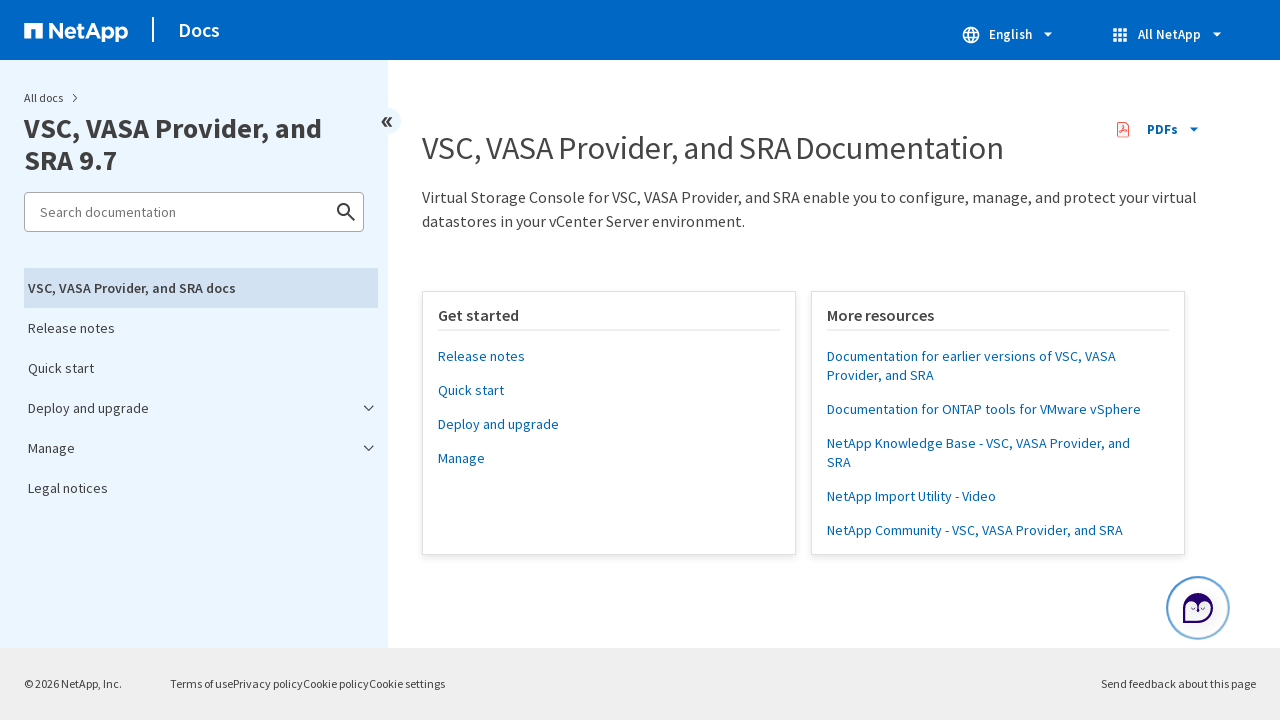

--- FILE ---
content_type: text/html
request_url: https://docs.netapp.com/us-en/vsc-vasa-provider-sra-97/sidebar.html
body_size: 6856
content:
<script>
  let sidebarAccordion = true;

  /* specific css rules for Mac */
  if(navigator.platform.match('Mac') !== null) {
    document.body.setAttribute('class', 'OSX');
  }

</script>

<div id="ie-sidebar-container">
  <ul id="ie-sidebar-list" >


<li 
      data-pdf-exists="true" 
      data-pdf-filename="VSC, VASA Provider, and SRA docs"
      data-li-level="1#" 
      class="  "
      dale-page-url="/sidebar.html" 
      data-entry-url="/index.html" 
    ><a class="ie-sidebar-menuitem-1 " href="/us-en/vsc-vasa-provider-sra-97/index.html">
        VSC, VASA Provider, and SRA docs
      </a></li><li 
      data-pdf-exists="true" 
      data-pdf-filename="Release notes"
      data-li-level="1#" 
      class="  "
      dale-page-url="/sidebar.html" 
      data-entry-url="/release-notes.html" 
    ><a class="ie-sidebar-menuitem-1 " href="/us-en/vsc-vasa-provider-sra-97/release-notes.html">
        Release notes
      </a></li><li 
      data-pdf-exists="true" 
      data-pdf-filename="Quick start"
      data-li-level="1#" 
      class="  "
      dale-page-url="/sidebar.html" 
      data-entry-url="/qsg.html" 
    ><a class="ie-sidebar-menuitem-1 " href="/us-en/vsc-vasa-provider-sra-97/qsg.html">
        Quick start
      </a></li><li 
      data-pdf-exists="true" 
      data-pdf-filename="Deploy and upgrade"
      data-li-level="1" 
      class=" sidebar-folder   "
      dale-page-url="/sidebar.html" 
      data-entry-url="" 
    ><a class="ie-sidebar-menuitem-1  ie-sidebar-button " href="#">
        <img class="ie-sidebar-icon ie-sidebar-button open" src="https://docs.netapp.com/common/2/images/link_expand.svg" alt="" />
        <img class="ie-sidebar-icon ie-sidebar-button close" src="https://docs.netapp.com/common/2/images/link_collapse.svg" alt="" />
        <!--<div class="" style="display: inline;"> Deploy and upgrade</div>-->
         Deploy and upgrade
      </a>
      <ul class="">
        


<li 
      data-pdf-exists="true" 
      data-pdf-filename="Overview of the virtual appliance for VSC, VASA Provider, and SRA"
      data-li-level="2#" 
      class="  "
      dale-page-url="/sidebar.html" 
      data-entry-url="/deploy/concept-virtual-storage-console-overview.html" 
    ><a class="ie-sidebar-menuitem-2 " href="/us-en/vsc-vasa-provider-sra-97/deploy/concept-virtual-storage-console-overview.html">
        Overview of the virtual appliance for VSC, VASA Provider, and SRA
      </a></li><li 
      data-pdf-exists="true" 
      data-pdf-filename="Deployment workflow for new users of VSC, VASA Provider, and SRA virtual appliance"
      data-li-level="2" 
      class=" sidebar-folder   "
      dale-page-url="/sidebar.html" 
      data-entry-url="/deploy/concept-installation-workflow-for-new-users.html" 
    ><a class="ie-sidebar-menuitem-2 " href="/us-en/vsc-vasa-provider-sra-97/deploy/concept-installation-workflow-for-new-users.html">
        <img class="ie-sidebar-icon ie-sidebar-button open" src="https://docs.netapp.com/common/2/images/link_expand.svg" alt="" />
        <img class="ie-sidebar-icon ie-sidebar-button close" src="https://docs.netapp.com/common/2/images/link_collapse.svg" alt="" />
        <!--<div class="" style="display: inline;"> Deployment workflow for new users of VSC, VASA Provider, and SRA virtual appliance</div>-->
         Deployment workflow for new users of VSC, VASA Provider, and SRA virtual appliance
      </a>
      <ul class="">
        


<li 
      data-pdf-exists="true" 
      data-pdf-filename="Deployment workflow for existing users of VSC, VASA Provider, and SRA"
      data-li-level="3#" 
      class="  "
      dale-page-url="/sidebar.html" 
      data-entry-url="/deploy/concept-installation-workflow-for-existing-users-of-vsc.html" 
    ><a class="ie-sidebar-menuitem-3 " href="/us-en/vsc-vasa-provider-sra-97/deploy/concept-installation-workflow-for-existing-users-of-vsc.html">
        Deployment workflow for existing users of VSC, VASA Provider, and SRA
      </a></li></ul></li><li 
      data-pdf-exists="true" 
      data-pdf-filename="Requirements for deploying the virtual appliance for VSC, VASA Provider, and SRA"
      data-li-level="2" 
      class=" sidebar-folder   "
      dale-page-url="/sidebar.html" 
      data-entry-url="/deploy/concept-requirements-for-deploying-the-virtual-appliance-for-vsc-vasa-provider-and-sra.html" 
    ><a class="ie-sidebar-menuitem-2 " href="/us-en/vsc-vasa-provider-sra-97/deploy/concept-requirements-for-deploying-the-virtual-appliance-for-vsc-vasa-provider-and-sra.html">
        <img class="ie-sidebar-icon ie-sidebar-button open" src="https://docs.netapp.com/common/2/images/link_expand.svg" alt="" />
        <img class="ie-sidebar-icon ie-sidebar-button close" src="https://docs.netapp.com/common/2/images/link_collapse.svg" alt="" />
        <!--<div class="" style="display: inline;"> Requirements for deploying the virtual appliance for VSC, VASA Provider, and SRA</div>-->
         Requirements for deploying the virtual appliance for VSC, VASA Provider, and SRA
      </a>
      <ul class="">
        


<li 
      data-pdf-exists="true" 
      data-pdf-filename="Port requirements for VSC"
      data-li-level="3#" 
      class="  "
      dale-page-url="/sidebar.html" 
      data-entry-url="/deploy/reference-port-requirements-for-vsc.html" 
    ><a class="ie-sidebar-menuitem-3 " href="/us-en/vsc-vasa-provider-sra-97/deploy/reference-port-requirements-for-vsc.html">
        Port requirements for VSC
      </a></li><li 
      data-pdf-exists="true" 
      data-pdf-filename="Space and size requirements for the virtual appliance for VSC, VASA Provider, and SRA"
      data-li-level="3#" 
      class="  "
      dale-page-url="/sidebar.html" 
      data-entry-url="/deploy/concept-space-and-size-requirements-for-the-virtual-appliance-for-vsc-vasa-provider-and-sra.html" 
    ><a class="ie-sidebar-menuitem-3 " href="/us-en/vsc-vasa-provider-sra-97/deploy/concept-space-and-size-requirements-for-the-virtual-appliance-for-vsc-vasa-provider-and-sra.html">
        Space and size requirements for the virtual appliance for VSC, VASA Provider, and SRA
      </a></li><li 
      data-pdf-exists="true" 
      data-pdf-filename="Supported storage system, licensing, and applications for the virtual appliance for VSC, VASA Provider, and SRA"
      data-li-level="3#" 
      class="  "
      dale-page-url="/sidebar.html" 
      data-entry-url="/deploy/concept-supported-storage-system-and-applications.html" 
    ><a class="ie-sidebar-menuitem-3 " href="/us-en/vsc-vasa-provider-sra-97/deploy/concept-supported-storage-system-and-applications.html">
        Supported storage system, licensing, and applications for the virtual appliance for VSC, VASA Provider, and SRA
      </a></li><li 
      data-pdf-exists="true" 
      data-pdf-filename="Considerations and requirements for deploying the virtual appliance for VSC, VASA Provider, and SRA"
      data-li-level="3#" 
      class="  "
      dale-page-url="/sidebar.html" 
      data-entry-url="/deploy/reference-considerations-for-deploying-virtual-appliance-for-vsc-vasa-provider-and-sra.html" 
    ><a class="ie-sidebar-menuitem-3 " href="/us-en/vsc-vasa-provider-sra-97/deploy/reference-considerations-for-deploying-virtual-appliance-for-vsc-vasa-provider-and-sra.html">
        Considerations and requirements for deploying the virtual appliance for VSC, VASA Provider, and SRA
      </a></li></ul></li><li 
      data-pdf-exists="true" 
      data-pdf-filename="Deploy or upgrade VSC, VASA Provider, and SRA"
      data-li-level="2" 
      class=" sidebar-folder   "
      dale-page-url="/sidebar.html" 
      data-entry-url="/deploy/concept-deploy-or-upgrade-ontap-tools.html" 
    ><a class="ie-sidebar-menuitem-2 " href="/us-en/vsc-vasa-provider-sra-97/deploy/concept-deploy-or-upgrade-ontap-tools.html">
        <img class="ie-sidebar-icon ie-sidebar-button open" src="https://docs.netapp.com/common/2/images/link_expand.svg" alt="" />
        <img class="ie-sidebar-icon ie-sidebar-button close" src="https://docs.netapp.com/common/2/images/link_collapse.svg" alt="" />
        <!--<div class="" style="display: inline;"> Deploy or upgrade VSC, VASA Provider, and SRA</div>-->
         Deploy or upgrade VSC, VASA Provider, and SRA
      </a>
      <ul class="">
        


<li 
      data-pdf-exists="true" 
      data-pdf-filename="How to download the virtual appliance for VSC, VASA Provider, and SRA"
      data-li-level="3#" 
      class="  "
      dale-page-url="/sidebar.html" 
      data-entry-url="/deploy/concept-how-to-download-the-virtual-appliance-for-vsc-vp-and-sra.html" 
    ><a class="ie-sidebar-menuitem-3 " href="/us-en/vsc-vasa-provider-sra-97/deploy/concept-how-to-download-the-virtual-appliance-for-vsc-vp-and-sra.html">
        How to download the virtual appliance for VSC, VASA Provider, and SRA
      </a></li><li 
      data-pdf-exists="true" 
      data-pdf-filename="Deploy the virtual appliance for VSC, VASA Provider, and SRA"
      data-li-level="3" 
      class=" sidebar-folder   "
      dale-page-url="/sidebar.html" 
      data-entry-url="/deploy/task-deploy-ontap-tools.html" 
    ><a class="ie-sidebar-menuitem-3 " href="/us-en/vsc-vasa-provider-sra-97/deploy/task-deploy-ontap-tools.html">
        <img class="ie-sidebar-icon ie-sidebar-button open" src="https://docs.netapp.com/common/2/images/link_expand.svg" alt="" />
        <img class="ie-sidebar-icon ie-sidebar-button close" src="https://docs.netapp.com/common/2/images/link_collapse.svg" alt="" />
        <!--<div class="" style="display: inline;"> Deploy the virtual appliance for VSC, VASA Provider, and SRA</div>-->
         Deploy the virtual appliance for VSC, VASA Provider, and SRA
      </a>
      <ul class="">
        


<li 
      data-pdf-exists="true" 
      data-pdf-filename="Deployment customization considerations"
      data-li-level="4#" 
      class="  "
      dale-page-url="/sidebar.html" 
      data-entry-url="/deploy/reference-deploment-customization-requirements.html" 
    ><a class="ie-sidebar-menuitem-4 " href="/us-en/vsc-vasa-provider-sra-97/deploy/reference-deploment-customization-requirements.html">
        Deployment customization considerations
      </a></li></ul></li><li 
      data-pdf-exists="true" 
      data-pdf-filename="Enable VASA Provider for configuring virtual datastores"
      data-li-level="3" 
      class=" sidebar-folder   "
      dale-page-url="/sidebar.html" 
      data-entry-url="/deploy/task-enable-vasa-provider-for-configuring-virtual-datastores.html" 
    ><a class="ie-sidebar-menuitem-3 " href="/us-en/vsc-vasa-provider-sra-97/deploy/task-enable-vasa-provider-for-configuring-virtual-datastores.html">
        <img class="ie-sidebar-icon ie-sidebar-button open" src="https://docs.netapp.com/common/2/images/link_expand.svg" alt="" />
        <img class="ie-sidebar-icon ie-sidebar-button close" src="https://docs.netapp.com/common/2/images/link_collapse.svg" alt="" />
        <!--<div class="" style="display: inline;"> Enable VASA Provider for configuring virtual datastores</div>-->
         Enable VASA Provider for configuring virtual datastores
      </a>
      <ul class="">
        


<li 
      data-pdf-exists="true" 
      data-pdf-filename="Register with the virtual appliance for VSC, VASA Provider, and SRA"
      data-li-level="4#" 
      class="  "
      dale-page-url="/sidebar.html" 
      data-entry-url="/deploy/task-register-oncommand-api-services-with-the-virtual-appliance-for-vsc-vasa-provider-and-sra.html" 
    ><a class="ie-sidebar-menuitem-4 " href="/us-en/vsc-vasa-provider-sra-97/deploy/task-register-oncommand-api-services-with-the-virtual-appliance-for-vsc-vasa-provider-and-sra.html">
        Register with the virtual appliance for VSC, VASA Provider, and SRA
      </a></li></ul></li><li 
      data-pdf-exists="true" 
      data-pdf-filename="Install the NFS VAAI plug-in"
      data-li-level="3#" 
      class="  "
      dale-page-url="/sidebar.html" 
      data-entry-url="/deploy/task-install-the-nfs-vaai-plug-in.html" 
    ><a class="ie-sidebar-menuitem-3 " href="/us-en/vsc-vasa-provider-sra-97/deploy/task-install-the-nfs-vaai-plug-in.html">
        Install the NFS VAAI plug-in
      </a></li><li 
      data-pdf-exists="true" 
      data-pdf-filename="Enable Storage Replication Adapter"
      data-li-level="3" 
      class=" sidebar-folder   "
      dale-page-url="/sidebar.html" 
      data-entry-url="/deploy/task-enable-storage-replication-adapter.html" 
    ><a class="ie-sidebar-menuitem-3 " href="/us-en/vsc-vasa-provider-sra-97/deploy/task-enable-storage-replication-adapter.html">
        <img class="ie-sidebar-icon ie-sidebar-button open" src="https://docs.netapp.com/common/2/images/link_expand.svg" alt="" />
        <img class="ie-sidebar-icon ie-sidebar-button close" src="https://docs.netapp.com/common/2/images/link_collapse.svg" alt="" />
        <!--<div class="" style="display: inline;"> Enable Storage Replication Adapter</div>-->
         Enable Storage Replication Adapter
      </a>
      <ul class="">
        


<li 
      data-pdf-exists="true" 
      data-pdf-filename="Configure SRA on the SRM Appliance"
      data-li-level="4#" 
      class="  "
      dale-page-url="/sidebar.html" 
      data-entry-url="/deploy/task-configure-sra-on-srm-appliance.html" 
    ><a class="ie-sidebar-menuitem-4 " href="/us-en/vsc-vasa-provider-sra-97/deploy/task-configure-sra-on-srm-appliance.html">
        Configure SRA on the SRM Appliance
      </a></li><li 
      data-pdf-exists="true" 
      data-pdf-filename="Update Storage Replication Adapter (SRA) credentials"
      data-li-level="4#" 
      class="  "
      dale-page-url="/sidebar.html" 
      data-entry-url="/deploy/task-update-sra-credentials.html" 
    ><a class="ie-sidebar-menuitem-4 " href="/us-en/vsc-vasa-provider-sra-97/deploy/task-update-sra-credentials.html">
        Update Storage Replication Adapter (SRA) credentials
      </a></li></ul></li><li 
      data-pdf-exists="true" 
      data-pdf-filename="Migration of Windows SRM to SRM Appliance"
      data-li-level="3#" 
      class="  "
      dale-page-url="/sidebar.html" 
      data-entry-url="/deploy/concept-migration-of-disaster-recovery-setup-from-windows-to-appliance.html" 
    ><a class="ie-sidebar-menuitem-3 " href="/us-en/vsc-vasa-provider-sra-97/deploy/concept-migration-of-disaster-recovery-setup-from-windows-to-appliance.html">
        Migration of Windows SRM to SRM Appliance
      </a></li><li 
      data-pdf-exists="true" 
      data-pdf-filename="Upgrade to the 9.7.1 virtual appliance for VSC, VASA Provider, and SRA"
      data-li-level="3#" 
      class="  "
      dale-page-url="/sidebar.html" 
      data-entry-url="/deploy/task-upgrade-to-the-9-7-1-virtual-appliance-for-vsc-vasa-provider-and-sra.html" 
    ><a class="ie-sidebar-menuitem-3 " href="/us-en/vsc-vasa-provider-sra-97/deploy/task-upgrade-to-the-9-7-1-virtual-appliance-for-vsc-vasa-provider-and-sra.html">
        Upgrade to the 9.7.1 virtual appliance for VSC, VASA Provider, and SRA
      </a></li><li 
      data-pdf-exists="true" 
      data-pdf-filename="Upgrade Storage Replication Adapter"
      data-li-level="3#" 
      class="  "
      dale-page-url="/sidebar.html" 
      data-entry-url="/deploy/task-upgrade-storage-replication-adapter.html" 
    ><a class="ie-sidebar-menuitem-3 " href="/us-en/vsc-vasa-provider-sra-97/deploy/task-upgrade-storage-replication-adapter.html">
        Upgrade Storage Replication Adapter
      </a></li></ul></li><li 
      data-pdf-exists="true" 
      data-pdf-filename="Configure your Virtual Storage Console for VMware vSphere environment"
      data-li-level="2" 
      class=" sidebar-folder   "
      dale-page-url="/sidebar.html" 
      data-entry-url="/deploy/concept-configure-vsc-for-vmware-vsphere-environment.html" 
    ><a class="ie-sidebar-menuitem-2 " href="/us-en/vsc-vasa-provider-sra-97/deploy/concept-configure-vsc-for-vmware-vsphere-environment.html">
        <img class="ie-sidebar-icon ie-sidebar-button open" src="https://docs.netapp.com/common/2/images/link_expand.svg" alt="" />
        <img class="ie-sidebar-icon ie-sidebar-button close" src="https://docs.netapp.com/common/2/images/link_collapse.svg" alt="" />
        <!--<div class="" style="display: inline;"> Configure your Virtual Storage Console for VMware vSphere environment</div>-->
         Configure your Virtual Storage Console for VMware vSphere environment
      </a>
      <ul class="">
        


<li 
      data-pdf-exists="true" 
      data-pdf-filename="Configure ESXi server multipathing and timeout settings"
      data-li-level="3" 
      class=" sidebar-folder   "
      dale-page-url="/sidebar.html" 
      data-entry-url="/deploy/task-configure-esx-server-multipathing-and-timeout-settings.html" 
    ><a class="ie-sidebar-menuitem-3 " href="/us-en/vsc-vasa-provider-sra-97/deploy/task-configure-esx-server-multipathing-and-timeout-settings.html">
        <img class="ie-sidebar-icon ie-sidebar-button open" src="https://docs.netapp.com/common/2/images/link_expand.svg" alt="" />
        <img class="ie-sidebar-icon ie-sidebar-button close" src="https://docs.netapp.com/common/2/images/link_collapse.svg" alt="" />
        <!--<div class="" style="display: inline;"> Configure ESXi server multipathing and timeout settings</div>-->
         Configure ESXi server multipathing and timeout settings
      </a>
      <ul class="">
        


<li 
      data-pdf-exists="true" 
      data-pdf-filename="ESXi host values set using Virtual Storage Console for VMware vSphere"
      data-li-level="4#" 
      class="  "
      dale-page-url="/sidebar.html" 
      data-entry-url="/deploy/reference-esx-host-values-set-by-vsc-for-vmware-vsphere.html" 
    ><a class="ie-sidebar-menuitem-4 " href="/us-en/vsc-vasa-provider-sra-97/deploy/reference-esx-host-values-set-by-vsc-for-vmware-vsphere.html">
        ESXi host values set using Virtual Storage Console for VMware vSphere
      </a></li><li 
      data-pdf-exists="true" 
      data-pdf-filename="configure guest operating system scripts"
      data-li-level="4" 
      class=" sidebar-folder   "
      dale-page-url="/sidebar.html" 
      data-entry-url="/deploy/reference-configure-guest-operating-system-scripts.html" 
    ><a class="ie-sidebar-menuitem-4 " href="/us-en/vsc-vasa-provider-sra-97/deploy/reference-configure-guest-operating-system-scripts.html">
        <img class="ie-sidebar-icon ie-sidebar-button open" src="https://docs.netapp.com/common/2/images/link_expand.svg" alt="" />
        <img class="ie-sidebar-icon ie-sidebar-button close" src="https://docs.netapp.com/common/2/images/link_collapse.svg" alt="" />
        <!--<div class="" style="display: inline;"> configure guest operating system scripts</div>-->
         configure guest operating system scripts
      </a>
      <ul class="">
        


<li 
      data-pdf-exists="true" 
      data-pdf-filename="Set timeout values for Windows guest operating systems"
      data-li-level="5#" 
      class="  "
      dale-page-url="/sidebar.html" 
      data-entry-url="/deploy/task-run-the-gos-timeout-scripts-for-windows.html" 
    ><a class="ie-sidebar-menuitem-5 " href="/us-en/vsc-vasa-provider-sra-97/deploy/task-run-the-gos-timeout-scripts-for-windows.html">
        Set timeout values for Windows guest operating systems
      </a></li><li 
      data-pdf-exists="true" 
      data-pdf-filename="Set timeout values for Solaris guest operating systems"
      data-li-level="5#" 
      class="  "
      dale-page-url="/sidebar.html" 
      data-entry-url="/deploy/task-run-the-gos-timeout-scripts-for-solaris.html" 
    ><a class="ie-sidebar-menuitem-5 " href="/us-en/vsc-vasa-provider-sra-97/deploy/task-run-the-gos-timeout-scripts-for-solaris.html">
        Set timeout values for Solaris guest operating systems
      </a></li><li 
      data-pdf-exists="true" 
      data-pdf-filename="Set timeout values for Linux guest operating systems"
      data-li-level="5#" 
      class="  "
      dale-page-url="/sidebar.html" 
      data-entry-url="/deploy/task-run-the-gos-timeout-scripts-for-rhel4-or-sles9.html" 
    ><a class="ie-sidebar-menuitem-5 " href="/us-en/vsc-vasa-provider-sra-97/deploy/task-run-the-gos-timeout-scripts-for-rhel4-or-sles9.html">
        Set timeout values for Linux guest operating systems
      </a></li></ul></li></ul></li><li 
      data-pdf-exists="true" 
      data-pdf-filename="Regenerate an SSL certificate for"
      data-li-level="3#" 
      class="  "
      dale-page-url="/sidebar.html" 
      data-entry-url="/deploy/task-regenerate-an-ssl-certificate-for-vsc.html" 
    ><a class="ie-sidebar-menuitem-3 " href="/us-en/vsc-vasa-provider-sra-97/deploy/task-regenerate-an-ssl-certificate-for-vsc.html">
        Regenerate an SSL certificate for
      </a></li><li 
      data-pdf-exists="true" 
      data-pdf-filename="Requirements for register VSC in multiple vCenter Servers environment"
      data-li-level="3#" 
      class="  "
      dale-page-url="/sidebar.html" 
      data-entry-url="/deploy/concept-requirements-for-registering-vsc-in-multiple-vcenter-servers-environment.html" 
    ><a class="ie-sidebar-menuitem-3 " href="/us-en/vsc-vasa-provider-sra-97/deploy/concept-requirements-for-registering-vsc-in-multiple-vcenter-servers-environment.html">
        Requirements for register VSC in multiple vCenter Servers environment
      </a></li><li 
      data-pdf-exists="true" 
      data-pdf-filename="Configure the VSC preferences files"
      data-li-level="3" 
      class=" sidebar-folder   "
      dale-page-url="/sidebar.html" 
      data-entry-url="/deploy/reference-configure-the-vsc-preferences-files.html" 
    ><a class="ie-sidebar-menuitem-3 " href="/us-en/vsc-vasa-provider-sra-97/deploy/reference-configure-the-vsc-preferences-files.html">
        <img class="ie-sidebar-icon ie-sidebar-button open" src="https://docs.netapp.com/common/2/images/link_expand.svg" alt="" />
        <img class="ie-sidebar-icon ie-sidebar-button close" src="https://docs.netapp.com/common/2/images/link_collapse.svg" alt="" />
        <!--<div class="" style="display: inline;"> Configure the VSC preferences files</div>-->
         Configure the VSC preferences files
      </a>
      <ul class="">
        


<li 
      data-pdf-exists="true" 
      data-pdf-filename="Set IPv4 or IPv6"
      data-li-level="4#" 
      class="  "
      dale-page-url="/sidebar.html" 
      data-entry-url="/deploy/reference-set-ipv4-or-ipv6.html" 
    ><a class="ie-sidebar-menuitem-4 " href="/us-en/vsc-vasa-provider-sra-97/deploy/reference-set-ipv4-or-ipv6.html">
        Set IPv4 or IPv6
      </a></li></ul></li><li 
      data-pdf-exists="true" 
      data-pdf-filename="Enable datastore mounting across different subnets"
      data-li-level="3#" 
      class="  "
      dale-page-url="/sidebar.html" 
      data-entry-url="/deploy/task-enable-datastore-mounting-across-different-subnets.html" 
    ><a class="ie-sidebar-menuitem-3 " href="/us-en/vsc-vasa-provider-sra-97/deploy/task-enable-datastore-mounting-across-different-subnets.html">
        Enable datastore mounting across different subnets
      </a></li><li 
      data-pdf-exists="true" 
      data-pdf-filename="Access the maintenance console options of the virtual appliance for VSC, VASA Provider, and SRA"
      data-li-level="3#" 
      class="  "
      dale-page-url="/sidebar.html" 
      data-entry-url="/deploy/task-access-virtual-appliance-maiintenance-console-options.html" 
    ><a class="ie-sidebar-menuitem-3 " href="/us-en/vsc-vasa-provider-sra-97/deploy/task-access-virtual-appliance-maiintenance-console-options.html">
        Access the maintenance console options of the virtual appliance for VSC, VASA Provider, and SRA
      </a></li><li 
      data-pdf-exists="true" 
      data-pdf-filename="Change the administrator password"
      data-li-level="3#" 
      class="  "
      dale-page-url="/sidebar.html" 
      data-entry-url="/deploy/task-change-the-administrative-password.html" 
    ><a class="ie-sidebar-menuitem-3 " href="/us-en/vsc-vasa-provider-sra-97/deploy/task-change-the-administrative-password.html">
        Change the administrator password
      </a></li><li 
      data-pdf-exists="true" 
      data-pdf-filename="Configure high availability for the virtual appliance for VSC, VASA Provider, and SRA"
      data-li-level="3" 
      class=" sidebar-folder   "
      dale-page-url="/sidebar.html" 
      data-entry-url="/deploy/concept-configure-high-availability-for-virtual-appliance-for-vsc-vasa-provider-and-sra.html" 
    ><a class="ie-sidebar-menuitem-3 " href="/us-en/vsc-vasa-provider-sra-97/deploy/concept-configure-high-availability-for-virtual-appliance-for-vsc-vasa-provider-and-sra.html">
        <img class="ie-sidebar-icon ie-sidebar-button open" src="https://docs.netapp.com/common/2/images/link_expand.svg" alt="" />
        <img class="ie-sidebar-icon ie-sidebar-button close" src="https://docs.netapp.com/common/2/images/link_collapse.svg" alt="" />
        <!--<div class="" style="display: inline;"> Configure high availability for the virtual appliance for VSC, VASA Provider, and SRA</div>-->
         Configure high availability for the virtual appliance for VSC, VASA Provider, and SRA
      </a>
      <ul class="">
        


<li 
      data-pdf-exists="true" 
      data-pdf-filename="VMware vSphere HA"
      data-li-level="4#" 
      class="  "
      dale-page-url="/sidebar.html" 
      data-entry-url="/deploy/concept-vmware-high-availability-for-vcenter-server.html" 
    ><a class="ie-sidebar-menuitem-4 " href="/us-en/vsc-vasa-provider-sra-97/deploy/concept-vmware-high-availability-for-vcenter-server.html">
        VMware vSphere HA
      </a></li><li 
      data-pdf-exists="true" 
      data-pdf-filename="VMware vSphere Fault Tolerance"
      data-li-level="4#" 
      class="  "
      dale-page-url="/sidebar.html" 
      data-entry-url="/deploy/concept-vmware-fault-tolerance-for-vcenter-server.html" 
    ><a class="ie-sidebar-menuitem-4 " href="/us-en/vsc-vasa-provider-sra-97/deploy/concept-vmware-fault-tolerance-for-vcenter-server.html">
        VMware vSphere Fault Tolerance
      </a></li></ul></li><li 
      data-pdf-exists="true" 
      data-pdf-filename="MetroCluster configurations supported by the virtual appliance for VSC, VASA Provider, and SRA"
      data-li-level="3#" 
      class="  "
      dale-page-url="/sidebar.html" 
      data-entry-url="/deploy/reference-metrocluster-configurations-supported-by-virtual-appliance-for-vsc-vasa-provider-and-sra.html" 
    ><a class="ie-sidebar-menuitem-3 " href="/us-en/vsc-vasa-provider-sra-97/deploy/reference-metrocluster-configurations-supported-by-virtual-appliance-for-vsc-vasa-provider-and-sra.html">
        MetroCluster configurations supported by the virtual appliance for VSC, VASA Provider, and SRA
      </a></li></ul></li><li 
      data-pdf-exists="true" 
      data-pdf-filename="Configure your Virtual Storage Console for VMware vSphere storage system environment"
      data-li-level="2" 
      class=" sidebar-folder   "
      dale-page-url="/sidebar.html" 
      data-entry-url="/deploy/concept-configure-your-storage-system-environment.html" 
    ><a class="ie-sidebar-menuitem-2 " href="/us-en/vsc-vasa-provider-sra-97/deploy/concept-configure-your-storage-system-environment.html">
        <img class="ie-sidebar-icon ie-sidebar-button open" src="https://docs.netapp.com/common/2/images/link_expand.svg" alt="" />
        <img class="ie-sidebar-icon ie-sidebar-button close" src="https://docs.netapp.com/common/2/images/link_collapse.svg" alt="" />
        <!--<div class="" style="display: inline;"> Configure your Virtual Storage Console for VMware vSphere storage system environment</div>-->
         Configure your Virtual Storage Console for VMware vSphere storage system environment
      </a>
      <ul class="">
        


<li 
      data-pdf-exists="true" 
      data-pdf-filename="Set default credentials for storage systems"
      data-li-level="3#" 
      class="  "
      dale-page-url="/sidebar.html" 
      data-entry-url="/deploy/task-set-default-credentials-for-storage-systems.html" 
    ><a class="ie-sidebar-menuitem-3 " href="/us-en/vsc-vasa-provider-sra-97/deploy/task-set-default-credentials-for-storage-systems.html">
        Set default credentials for storage systems
      </a></li><li 
      data-pdf-exists="true" 
      data-pdf-filename="Add storage systems to VSC"
      data-li-level="3#" 
      class="  "
      dale-page-url="/sidebar.html" 
      data-entry-url="/deploy/task-add-storage-systems.html" 
    ><a class="ie-sidebar-menuitem-3 " href="/us-en/vsc-vasa-provider-sra-97/deploy/task-add-storage-systems.html">
        Add storage systems to VSC
      </a></li><li 
      data-pdf-exists="true" 
      data-pdf-filename="Discover storage systems and hosts"
      data-li-level="3#" 
      class="  "
      dale-page-url="/sidebar.html" 
      data-entry-url="/deploy/task-discover-storage-systems-and-hosts.html" 
    ><a class="ie-sidebar-menuitem-3 " href="/us-en/vsc-vasa-provider-sra-97/deploy/task-discover-storage-systems-and-hosts.html">
        Discover storage systems and hosts
      </a></li><li 
      data-pdf-exists="true" 
      data-pdf-filename="Refresh the storage system display"
      data-li-level="3#" 
      class="  "
      dale-page-url="/sidebar.html" 
      data-entry-url="/deploy/task-refresh-the-storage-system-display.html" 
    ><a class="ie-sidebar-menuitem-3 " href="/us-en/vsc-vasa-provider-sra-97/deploy/task-refresh-the-storage-system-display.html">
        Refresh the storage system display
      </a></li></ul></li><li 
      data-pdf-exists="true" 
      data-pdf-filename="vCenter Server role-based access control features in VSC for VMware vSphere"
      data-li-level="2" 
      class=" sidebar-folder   "
      dale-page-url="/sidebar.html" 
      data-entry-url="/deploy/concept-vcenter-server-role-based-access-control-features-in-vsc-for-vmware-vsphere.html" 
    ><a class="ie-sidebar-menuitem-2 " href="/us-en/vsc-vasa-provider-sra-97/deploy/concept-vcenter-server-role-based-access-control-features-in-vsc-for-vmware-vsphere.html">
        <img class="ie-sidebar-icon ie-sidebar-button open" src="https://docs.netapp.com/common/2/images/link_expand.svg" alt="" />
        <img class="ie-sidebar-icon ie-sidebar-button close" src="https://docs.netapp.com/common/2/images/link_collapse.svg" alt="" />
        <!--<div class="" style="display: inline;"> vCenter Server role-based access control features in VSC for VMware vSphere</div>-->
         vCenter Server role-based access control features in VSC for VMware vSphere
      </a>
      <ul class="">
        


<li 
      data-pdf-exists="true" 
      data-pdf-filename="Components of vCenter Server permissions"
      data-li-level="3#" 
      class="  "
      dale-page-url="/sidebar.html" 
      data-entry-url="/deploy/reference-components-that-make-up-vcenter-server-permissions.html" 
    ><a class="ie-sidebar-menuitem-3 " href="/us-en/vsc-vasa-provider-sra-97/deploy/reference-components-that-make-up-vcenter-server-permissions.html">
        Components of vCenter Server permissions
      </a></li><li 
      data-pdf-exists="true" 
      data-pdf-filename="Key points about assigning and modifying permissions for vCenter Server"
      data-li-level="3#" 
      class="  "
      dale-page-url="/sidebar.html" 
      data-entry-url="/deploy/reference-key-points-about-assigning-and-modifying-permissions.html" 
    ><a class="ie-sidebar-menuitem-3 " href="/us-en/vsc-vasa-provider-sra-97/deploy/reference-key-points-about-assigning-and-modifying-permissions.html">
        Key points about assigning and modifying permissions for vCenter Server
      </a></li><li 
      data-pdf-exists="true" 
      data-pdf-filename="Standard roles packaged with the virtual appliance for VSC, VASA Provider, and SRA"
      data-li-level="3" 
      class=" sidebar-folder   "
      dale-page-url="/sidebar.html" 
      data-entry-url="/deploy/concept-standard-roles-packaged-with-virtual-appliance-for-vsc-vp-and-sra.html" 
    ><a class="ie-sidebar-menuitem-3 " href="/us-en/vsc-vasa-provider-sra-97/deploy/concept-standard-roles-packaged-with-virtual-appliance-for-vsc-vp-and-sra.html">
        <img class="ie-sidebar-icon ie-sidebar-button open" src="https://docs.netapp.com/common/2/images/link_expand.svg" alt="" />
        <img class="ie-sidebar-icon ie-sidebar-button close" src="https://docs.netapp.com/common/2/images/link_collapse.svg" alt="" />
        <!--<div class="" style="display: inline;"> Standard roles packaged with the virtual appliance for VSC, VASA Provider, and SRA</div>-->
         Standard roles packaged with the virtual appliance for VSC, VASA Provider, and SRA
      </a>
      <ul class="">
        


<li 
      data-pdf-exists="true" 
      data-pdf-filename="Guidelines for using VSC standard roles"
      data-li-level="4#" 
      class="  "
      dale-page-url="/sidebar.html" 
      data-entry-url="/deploy/concept-guidelines-for-using-vsc-standard-roles.html" 
    ><a class="ie-sidebar-menuitem-4 " href="/us-en/vsc-vasa-provider-sra-97/deploy/concept-guidelines-for-using-vsc-standard-roles.html">
        Guidelines for using VSC standard roles
      </a></li></ul></li><li 
      data-pdf-exists="true" 
      data-pdf-filename="Privileges required for VSC tasks"
      data-li-level="3" 
      class=" sidebar-folder   "
      dale-page-url="/sidebar.html" 
      data-entry-url="/deploy/concept-privileges-required-for-vsc-tasks.html" 
    ><a class="ie-sidebar-menuitem-3 " href="/us-en/vsc-vasa-provider-sra-97/deploy/concept-privileges-required-for-vsc-tasks.html">
        <img class="ie-sidebar-icon ie-sidebar-button open" src="https://docs.netapp.com/common/2/images/link_expand.svg" alt="" />
        <img class="ie-sidebar-icon ie-sidebar-button close" src="https://docs.netapp.com/common/2/images/link_collapse.svg" alt="" />
        <!--<div class="" style="display: inline;"> Privileges required for VSC tasks</div>-->
         Privileges required for VSC tasks
      </a>
      <ul class="">
        


<li 
      data-pdf-exists="true" 
      data-pdf-filename="Product-level privilege required by VSC for VMware vSphere"
      data-li-level="4#" 
      class="  "
      dale-page-url="/sidebar.html" 
      data-entry-url="/deploy/reference-product-level-privilege-required-by-vsc-for-vmware-vsphere.html" 
    ><a class="ie-sidebar-menuitem-4 " href="/us-en/vsc-vasa-provider-sra-97/deploy/reference-product-level-privilege-required-by-vsc-for-vmware-vsphere.html">
        Product-level privilege required by VSC for VMware vSphere
      </a></li><li 
      data-pdf-exists="true" 
      data-pdf-filename="ONTAP role-based access control for the virtual appliance for VSC, VASA Provider, and SRA"
      data-li-level="4#" 
      class="  "
      dale-page-url="/sidebar.html" 
      data-entry-url="/deploy/concept-ontap-role-based-access-control-feature-for-virtual-appliance.html" 
    ><a class="ie-sidebar-menuitem-4 " href="/us-en/vsc-vasa-provider-sra-97/deploy/concept-ontap-role-based-access-control-feature-for-virtual-appliance.html">
        ONTAP role-based access control for the virtual appliance for VSC, VASA Provider, and SRA
      </a></li><li 
      data-pdf-exists="true" 
      data-pdf-filename="Recommended ONTAP roles when using VSC for VMware vSphere"
      data-li-level="4#" 
      class="  "
      dale-page-url="/sidebar.html" 
      data-entry-url="/deploy/concept-recommended-ontap-roles-when-using-vsc-for-vmware-vsphere.html" 
    ><a class="ie-sidebar-menuitem-4 " href="/us-en/vsc-vasa-provider-sra-97/deploy/concept-recommended-ontap-roles-when-using-vsc-for-vmware-vsphere.html">
        Recommended ONTAP roles when using VSC for VMware vSphere
      </a></li><li 
      data-pdf-exists="true" 
      data-pdf-filename="How to configure ONTAP role-based access control for VSC for VMware vSphere"
      data-li-level="4#" 
      class="  "
      dale-page-url="/sidebar.html" 
      data-entry-url="/deploy/concept-how-to-configure-data-ontap-role-based-access-control-for-vsc-for-vmware-vsphere.html" 
    ><a class="ie-sidebar-menuitem-4 " href="/us-en/vsc-vasa-provider-sra-97/deploy/concept-how-to-configure-data-ontap-role-based-access-control-for-vsc-for-vmware-vsphere.html">
        How to configure ONTAP role-based access control for VSC for VMware vSphere
      </a></li><li 
      data-pdf-exists="true" 
      data-pdf-filename="Configure user roles and privileges"
      data-li-level="4#" 
      class="  "
      dale-page-url="/sidebar.html" 
      data-entry-url="/deploy/task-configure-user-role-and-privileges.html" 
    ><a class="ie-sidebar-menuitem-4 " href="/us-en/vsc-vasa-provider-sra-97/deploy/task-configure-user-role-and-privileges.html">
        Configure user roles and privileges
      </a></li></ul></li></ul></li><li 
      data-pdf-exists="true" 
      data-pdf-filename="Configure Storage Replication Adapter for disaster recovery"
      data-li-level="2" 
      class=" sidebar-folder   "
      dale-page-url="/sidebar.html" 
      data-entry-url="/deploy/concept-configure-storage-replication-adapter-for-disaster-recovery.html" 
    ><a class="ie-sidebar-menuitem-2 " href="/us-en/vsc-vasa-provider-sra-97/deploy/concept-configure-storage-replication-adapter-for-disaster-recovery.html">
        <img class="ie-sidebar-icon ie-sidebar-button open" src="https://docs.netapp.com/common/2/images/link_expand.svg" alt="" />
        <img class="ie-sidebar-icon ie-sidebar-button close" src="https://docs.netapp.com/common/2/images/link_collapse.svg" alt="" />
        <!--<div class="" style="display: inline;"> Configure Storage Replication Adapter for disaster recovery</div>-->
         Configure Storage Replication Adapter for disaster recovery
      </a>
      <ul class="">
        


<li 
      data-pdf-exists="true" 
      data-pdf-filename="Configure Storage Replication Adapter for SAN environment"
      data-li-level="3#" 
      class="  "
      dale-page-url="/sidebar.html" 
      data-entry-url="/deploy/task-configure-storage-replication-adapter-for-san-environment.html" 
    ><a class="ie-sidebar-menuitem-3 " href="/us-en/vsc-vasa-provider-sra-97/deploy/task-configure-storage-replication-adapter-for-san-environment.html">
        Configure Storage Replication Adapter for SAN environment
      </a></li><li 
      data-pdf-exists="true" 
      data-pdf-filename="Configure Storage Replication Adapter for NAS environment"
      data-li-level="3#" 
      class="  "
      dale-page-url="/sidebar.html" 
      data-entry-url="/deploy/task-configure-storage-replication-adapter-for-nas-environment.html" 
    ><a class="ie-sidebar-menuitem-3 " href="/us-en/vsc-vasa-provider-sra-97/deploy/task-configure-storage-replication-adapter-for-nas-environment.html">
        Configure Storage Replication Adapter for NAS environment
      </a></li><li 
      data-pdf-exists="true" 
      data-pdf-filename="Configuration of Storage Replication Adapter for highly scaled environment"
      data-li-level="3#" 
      class="  "
      dale-page-url="/sidebar.html" 
      data-entry-url="/deploy/reference-configure-storage-replication-adapter-for-highly-scaled-environment.html" 
    ><a class="ie-sidebar-menuitem-3 " href="/us-en/vsc-vasa-provider-sra-97/deploy/reference-configure-storage-replication-adapter-for-highly-scaled-environment.html">
        Configuration of Storage Replication Adapter for highly scaled environment
      </a></li></ul></li><li 
      data-pdf-exists="true" 
      data-pdf-filename="Troubleshoot issues with the virtual appliance for VSC, VASA Provider, and SRA"
      data-li-level="2" 
      class=" sidebar-folder   "
      dale-page-url="/sidebar.html" 
      data-entry-url="/deploy/concept-troubleshoot-issues-with-the-virtual-appliance-for-vsc-vasa-provider-and-sra.html" 
    ><a class="ie-sidebar-menuitem-2 " href="/us-en/vsc-vasa-provider-sra-97/deploy/concept-troubleshoot-issues-with-the-virtual-appliance-for-vsc-vasa-provider-and-sra.html">
        <img class="ie-sidebar-icon ie-sidebar-button open" src="https://docs.netapp.com/common/2/images/link_expand.svg" alt="" />
        <img class="ie-sidebar-icon ie-sidebar-button close" src="https://docs.netapp.com/common/2/images/link_collapse.svg" alt="" />
        <!--<div class="" style="display: inline;"> Troubleshoot issues with the virtual appliance for VSC, VASA Provider, and SRA</div>-->
         Troubleshoot issues with the virtual appliance for VSC, VASA Provider, and SRA
      </a>
      <ul class="">
        


<li 
      data-pdf-exists="true" 
      data-pdf-filename="Clean the vSphere cached downloaded plug-in packages"
      data-li-level="3#" 
      class="  "
      dale-page-url="/sidebar.html" 
      data-entry-url="/deploy/task-clean-the-vsphere-cached-downloaded-plug-in-packages.html" 
    ><a class="ie-sidebar-menuitem-3 " href="/us-en/vsc-vasa-provider-sra-97/deploy/task-clean-the-vsphere-cached-downloaded-plug-in-packages.html">
        Clean the vSphere cached downloaded plug-in packages
      </a></li><li 
      data-pdf-exists="true" 
      data-pdf-filename="Uninstall does not remove standard VSC roles"
      data-li-level="3#" 
      class="  "
      dale-page-url="/sidebar.html" 
      data-entry-url="/deploy/reference-uninstall-does-not-remove-standard-vsc-roles.html" 
    ><a class="ie-sidebar-menuitem-3 " href="/us-en/vsc-vasa-provider-sra-97/deploy/reference-uninstall-does-not-remove-standard-vsc-roles.html">
        Uninstall does not remove standard VSC roles
      </a></li><li 
      data-pdf-exists="true" 
      data-pdf-filename="VSC and VASA Provider log files"
      data-li-level="3#" 
      class="  "
      dale-page-url="/sidebar.html" 
      data-entry-url="/deploy/concept-virtual-storage-console-and-vasa-provider-log-files.html" 
    ><a class="ie-sidebar-menuitem-3 " href="/us-en/vsc-vasa-provider-sra-97/deploy/concept-virtual-storage-console-and-vasa-provider-log-files.html">
        VSC and VASA Provider log files
      </a></li><li 
      data-pdf-exists="true" 
      data-pdf-filename="VSC and VASA Provider services restart in highly scaled environments"
      data-li-level="3#" 
      class="  "
      dale-page-url="/sidebar.html" 
      data-entry-url="/deploy/reference-vsc-and-vasa-provider-services-restart-in-scaled-environments.html" 
    ><a class="ie-sidebar-menuitem-3 " href="/us-en/vsc-vasa-provider-sra-97/deploy/reference-vsc-and-vasa-provider-services-restart-in-scaled-environments.html">
        VSC and VASA Provider services restart in highly scaled environments
      </a></li><li 
      data-pdf-exists="true" 
      data-pdf-filename="Configure VASA Provider to work with SSH"
      data-li-level="3#" 
      class="  "
      dale-page-url="/sidebar.html" 
      data-entry-url="/deploy/task-configure-vasa-provider-to-work-with-ssh.html" 
    ><a class="ie-sidebar-menuitem-3 " href="/us-en/vsc-vasa-provider-sra-97/deploy/task-configure-vasa-provider-to-work-with-ssh.html">
        Configure VASA Provider to work with SSH
      </a></li><li 
      data-pdf-exists="true" 
      data-pdf-filename="Configure the virtual appliance for VSC, VASA Provider, and SRA to use SSH for remote diag access"
      data-li-level="3#" 
      class="  "
      dale-page-url="/sidebar.html" 
      data-entry-url="/deploy/task-configure-vasa-provider-to-use-ssh-for-remote-diag-access.html" 
    ><a class="ie-sidebar-menuitem-3 " href="/us-en/vsc-vasa-provider-sra-97/deploy/task-configure-vasa-provider-to-use-ssh-for-remote-diag-access.html">
        Configure the virtual appliance for VSC, VASA Provider, and SRA to use SSH for remote diag access
      </a></li><li 
      data-pdf-exists="true" 
      data-pdf-filename="SRA installation fails with script error"
      data-li-level="3#" 
      class="  "
      dale-page-url="/sidebar.html" 
      data-entry-url="/deploy/reference-sra-adapter-installation-fails-with-script-error.html" 
    ><a class="ie-sidebar-menuitem-3 " href="/us-en/vsc-vasa-provider-sra-97/deploy/reference-sra-adapter-installation-fails-with-script-error.html">
        SRA installation fails with script error
      </a></li><li 
      data-pdf-exists="true" 
      data-pdf-filename="SRA fails to perform optimally in a highly scaled environment"
      data-li-level="3#" 
      class="  "
      dale-page-url="/sidebar.html" 
      data-entry-url="/deploy/reference-sra-fails-to-perform-optimally-in-a-highly-scaled-environment.html" 
    ><a class="ie-sidebar-menuitem-3 " href="/us-en/vsc-vasa-provider-sra-97/deploy/reference-sra-fails-to-perform-optimally-in-a-highly-scaled-environment.html">
        SRA fails to perform optimally in a highly scaled environment
      </a></li><li 
      data-pdf-exists="true" 
      data-pdf-filename="Unable to install the SRA plug-in"
      data-li-level="3#" 
      class="  "
      dale-page-url="/sidebar.html" 
      data-entry-url="/deploy/reference-unable-to-install-sra-plug-in-due-to-winhttp-proxy-settings.html" 
    ><a class="ie-sidebar-menuitem-3 " href="/us-en/vsc-vasa-provider-sra-97/deploy/reference-unable-to-install-sra-plug-in-due-to-winhttp-proxy-settings.html">
        Unable to install the SRA plug-in
      </a></li><li 
      data-pdf-exists="true" 
      data-pdf-filename="NetApp Storage Replication Adapter for ONTAP does not appear on the Site Recovery Manager Appliance"
      data-li-level="3#" 
      class="  "
      dale-page-url="/sidebar.html" 
      data-entry-url="/deploy/reference-srm-does-not-work-after-sra-installation.html" 
    ><a class="ie-sidebar-menuitem-3 " href="/us-en/vsc-vasa-provider-sra-97/deploy/reference-srm-does-not-work-after-sra-installation.html">
        NetApp Storage Replication Adapter for ONTAP does not appear on the Site Recovery Manager Appliance
      </a></li><li 
      data-pdf-exists="true" 
      data-pdf-filename="Error during fresh deployment of virtual appliance for VSC, VASA Provider, and SRA"
      data-li-level="3#" 
      class="  "
      dale-page-url="/sidebar.html" 
      data-entry-url="/deploy/reference-error-during-fresh-deployment-of-virtual-appliance-for-vsc-vasa-provider-and-sra.html" 
    ><a class="ie-sidebar-menuitem-3 " href="/us-en/vsc-vasa-provider-sra-97/deploy/reference-error-during-fresh-deployment-of-virtual-appliance-for-vsc-vasa-provider-and-sra.html">
        Error during fresh deployment of virtual appliance for VSC, VASA Provider, and SRA
      </a></li></ul></li></ul></li><li 
      data-pdf-exists="true" 
      data-pdf-filename="Manage"
      data-li-level="1" 
      class=" sidebar-folder   "
      dale-page-url="/sidebar.html" 
      data-entry-url="" 
    ><a class="ie-sidebar-menuitem-1  ie-sidebar-button " href="#">
        <img class="ie-sidebar-icon ie-sidebar-button open" src="https://docs.netapp.com/common/2/images/link_expand.svg" alt="" />
        <img class="ie-sidebar-icon ie-sidebar-button close" src="https://docs.netapp.com/common/2/images/link_collapse.svg" alt="" />
        <!--<div class="" style="display: inline;"> Manage</div>-->
         Manage
      </a>
      <ul class="">
        


<li 
      data-pdf-exists="true" 
      data-pdf-filename="Workflow for configuring the virtual appliance for VSC, VASA Provider, and SRA"
      data-li-level="2#" 
      class="  "
      dale-page-url="/sidebar.html" 
      data-entry-url="/manage/concept-workflow-for-configuring-the-unified-appliance.html" 
    ><a class="ie-sidebar-menuitem-2 " href="/us-en/vsc-vasa-provider-sra-97/manage/concept-workflow-for-configuring-the-unified-appliance.html">
        Workflow for configuring the virtual appliance for VSC, VASA Provider, and SRA
      </a></li><li 
      data-pdf-exists="true" 
      data-pdf-filename="Configure storage systems for VSC, VASA Provider, and SRA"
      data-li-level="2" 
      class=" sidebar-folder   "
      dale-page-url="/sidebar.html" 
      data-entry-url="/manage/concept-configure-storage-systems-for-vsc-vasa-provider-and-sra.html" 
    ><a class="ie-sidebar-menuitem-2 " href="/us-en/vsc-vasa-provider-sra-97/manage/concept-configure-storage-systems-for-vsc-vasa-provider-and-sra.html">
        <img class="ie-sidebar-icon ie-sidebar-button open" src="https://docs.netapp.com/common/2/images/link_expand.svg" alt="" />
        <img class="ie-sidebar-icon ie-sidebar-button close" src="https://docs.netapp.com/common/2/images/link_collapse.svg" alt="" />
        <!--<div class="" style="display: inline;"> Configure storage systems for VSC, VASA Provider, and SRA</div>-->
         Configure storage systems for VSC, VASA Provider, and SRA
      </a>
      <ul class="">
        


<li 
      data-pdf-exists="true" 
      data-pdf-filename="Add storage systems to VSC"
      data-li-level="3#" 
      class="  "
      dale-page-url="/sidebar.html" 
      data-entry-url="/manage/task-add-storage-systems.html" 
    ><a class="ie-sidebar-menuitem-3 " href="/us-en/vsc-vasa-provider-sra-97/manage/task-add-storage-systems.html">
        Add storage systems to VSC
      </a></li><li 
      data-pdf-exists="true" 
      data-pdf-filename="Set default credentials for storage systems"
      data-li-level="3#" 
      class="  "
      dale-page-url="/sidebar.html" 
      data-entry-url="/manage/task-set-default-credentials-for-storage-systems.html" 
    ><a class="ie-sidebar-menuitem-3 " href="/us-en/vsc-vasa-provider-sra-97/manage/task-set-default-credentials-for-storage-systems.html">
        Set default credentials for storage systems
      </a></li><li 
      data-pdf-exists="true" 
      data-pdf-filename="Configure alarm thresholds"
      data-li-level="3#" 
      class="  "
      dale-page-url="/sidebar.html" 
      data-entry-url="/manage/task-configure-alarm-thresholds.html" 
    ><a class="ie-sidebar-menuitem-3 " href="/us-en/vsc-vasa-provider-sra-97/manage/task-configure-alarm-thresholds.html">
        Configure alarm thresholds
      </a></li></ul></li><li 
      data-pdf-exists="true" 
      data-pdf-filename="Create storage capability profiles"
      data-li-level="2" 
      class=" sidebar-folder   "
      dale-page-url="/sidebar.html" 
      data-entry-url="/manage/concept-configure-storage-capability-profiles.html" 
    ><a class="ie-sidebar-menuitem-2 " href="/us-en/vsc-vasa-provider-sra-97/manage/concept-configure-storage-capability-profiles.html">
        <img class="ie-sidebar-icon ie-sidebar-button open" src="https://docs.netapp.com/common/2/images/link_expand.svg" alt="" />
        <img class="ie-sidebar-icon ie-sidebar-button close" src="https://docs.netapp.com/common/2/images/link_collapse.svg" alt="" />
        <!--<div class="" style="display: inline;"> Create storage capability profiles</div>-->
         Create storage capability profiles
      </a>
      <ul class="">
        


<li 
      data-pdf-exists="true" 
      data-pdf-filename="What storage capabilities are"
      data-li-level="3#" 
      class="  "
      dale-page-url="/sidebar.html" 
      data-entry-url="/manage/concept-what-storage-capabilities-are.html" 
    ><a class="ie-sidebar-menuitem-3 " href="/us-en/vsc-vasa-provider-sra-97/manage/concept-what-storage-capabilities-are.html">
        What storage capabilities are
      </a></li><li 
      data-pdf-exists="true" 
      data-pdf-filename="Considerations for creating and editing storage capability profiles"
      data-li-level="3#" 
      class="  "
      dale-page-url="/sidebar.html" 
      data-entry-url="/manage/concept-considerations-for-creating-and-editing-storage-capability-profiles.html" 
    ><a class="ie-sidebar-menuitem-3 " href="/us-en/vsc-vasa-provider-sra-97/manage/concept-considerations-for-creating-and-editing-storage-capability-profiles.html">
        Considerations for creating and editing storage capability profiles
      </a></li><li 
      data-pdf-exists="true" 
      data-pdf-filename="Configure storage capability profiles"
      data-li-level="3#" 
      class="  "
      dale-page-url="/sidebar.html" 
      data-entry-url="/manage/task-create-storage-capability-profiles.html" 
    ><a class="ie-sidebar-menuitem-3 " href="/us-en/vsc-vasa-provider-sra-97/manage/task-create-storage-capability-profiles.html">
        Configure storage capability profiles
      </a></li></ul></li><li 
      data-pdf-exists="true" 
      data-pdf-filename="Configure traditional datastores and virtual machines"
      data-li-level="2" 
      class=" sidebar-folder   "
      dale-page-url="/sidebar.html" 
      data-entry-url="/manage/concept-configure-traditional-datastores.html" 
    ><a class="ie-sidebar-menuitem-2 " href="/us-en/vsc-vasa-provider-sra-97/manage/concept-configure-traditional-datastores.html">
        <img class="ie-sidebar-icon ie-sidebar-button open" src="https://docs.netapp.com/common/2/images/link_expand.svg" alt="" />
        <img class="ie-sidebar-icon ie-sidebar-button close" src="https://docs.netapp.com/common/2/images/link_collapse.svg" alt="" />
        <!--<div class="" style="display: inline;"> Configure traditional datastores and virtual machines</div>-->
         Configure traditional datastores and virtual machines
      </a>
      <ul class="">
        


<li 
      data-pdf-exists="true" 
      data-pdf-filename="Provision datastores"
      data-li-level="3#" 
      class="  "
      dale-page-url="/sidebar.html" 
      data-entry-url="/manage/task-provision-datastores.html" 
    ><a class="ie-sidebar-menuitem-3 " href="/us-en/vsc-vasa-provider-sra-97/manage/task-provision-datastores.html">
        Provision datastores
      </a></li><li 
      data-pdf-exists="true" 
      data-pdf-filename="Map datastores to storage capability profiles"
      data-li-level="3#" 
      class="  "
      dale-page-url="/sidebar.html" 
      data-entry-url="/manage/task-map-storage-to-storage-capability-profiles.html" 
    ><a class="ie-sidebar-menuitem-3 " href="/us-en/vsc-vasa-provider-sra-97/manage/task-map-storage-to-storage-capability-profiles.html">
        Map datastores to storage capability profiles
      </a></li><li 
      data-pdf-exists="true" 
      data-pdf-filename="Generate storage capability profiles automatically"
      data-li-level="3#" 
      class="  "
      dale-page-url="/sidebar.html" 
      data-entry-url="/manage/task-automatically-generate-scps.html" 
    ><a class="ie-sidebar-menuitem-3 " href="/us-en/vsc-vasa-provider-sra-97/manage/task-automatically-generate-scps.html">
        Generate storage capability profiles automatically
      </a></li><li 
      data-pdf-exists="true" 
      data-pdf-filename="Verify datastore compliance with the mapped storage capability profile"
      data-li-level="3#" 
      class="  "
      dale-page-url="/sidebar.html" 
      data-entry-url="/manage/task-check-for-datastore-compliance-with-the-mapped-storage-capability-profile.html" 
    ><a class="ie-sidebar-menuitem-3 " href="/us-en/vsc-vasa-provider-sra-97/manage/task-check-for-datastore-compliance-with-the-mapped-storage-capability-profile.html">
        Verify datastore compliance with the mapped storage capability profile
      </a></li><li 
      data-pdf-exists="true" 
      data-pdf-filename="Monitor datastores and virtual machines using the traditional dashboard"
      data-li-level="3#" 
      class="  "
      dale-page-url="/sidebar.html" 
      data-entry-url="/manage/task-monitor-datastores-using-the-traditional-dashboard.html" 
    ><a class="ie-sidebar-menuitem-3 " href="/us-en/vsc-vasa-provider-sra-97/manage/task-monitor-datastores-using-the-traditional-dashboard.html">
        Monitor datastores and virtual machines using the traditional dashboard
      </a></li><li 
      data-pdf-exists="true" 
      data-pdf-filename="Edit ESXi host settings for VSC, VASA Provider, and SRA"
      data-li-level="3#" 
      class="  "
      dale-page-url="/sidebar.html" 
      data-entry-url="/manage/task-edit-esxi-host-settings.html" 
    ><a class="ie-sidebar-menuitem-3 " href="/us-en/vsc-vasa-provider-sra-97/manage/task-edit-esxi-host-settings.html">
        Edit ESXi host settings for VSC, VASA Provider, and SRA
      </a></li></ul></li><li 
      data-pdf-exists="true" 
      data-pdf-filename="Configure vVols datastores"
      data-li-level="2" 
      class=" sidebar-folder   "
      dale-page-url="/sidebar.html" 
      data-entry-url="/manage/concept-configure-vvols-datastores.html" 
    ><a class="ie-sidebar-menuitem-2 " href="/us-en/vsc-vasa-provider-sra-97/manage/concept-configure-vvols-datastores.html">
        <img class="ie-sidebar-icon ie-sidebar-button open" src="https://docs.netapp.com/common/2/images/link_expand.svg" alt="" />
        <img class="ie-sidebar-icon ie-sidebar-button close" src="https://docs.netapp.com/common/2/images/link_collapse.svg" alt="" />
        <!--<div class="" style="display: inline;"> Configure vVols datastores</div>-->
         Configure vVols datastores
      </a>
      <ul class="">
        


<li 
      data-pdf-exists="true" 
      data-pdf-filename="Configure replication for vVols datastore"
      data-li-level="3#" 
      class="  "
      dale-page-url="/sidebar.html" 
      data-entry-url="/manage/concept-configure-replication-for-vvols-datastore.html" 
    ><a class="ie-sidebar-menuitem-3 " href="/us-en/vsc-vasa-provider-sra-97/manage/concept-configure-replication-for-vvols-datastore.html">
        Configure replication for vVols datastore
      </a></li><li 
      data-pdf-exists="true" 
      data-pdf-filename="Provision vVols datastores"
      data-li-level="3#" 
      class="  "
      dale-page-url="/sidebar.html" 
      data-entry-url="/manage/task-provision-vvol-datastores.html" 
    ><a class="ie-sidebar-menuitem-3 " href="/us-en/vsc-vasa-provider-sra-97/manage/task-provision-vvol-datastores.html">
        Provision vVols datastores
      </a></li><li 
      data-pdf-exists="true" 
      data-pdf-filename="Monitor vVols datastores and virtual machines using the vVol dashboard"
      data-li-level="3" 
      class=" sidebar-folder   "
      dale-page-url="/sidebar.html" 
      data-entry-url="/manage/task-monitor-vvols-datastores-and-virtual-machines-using-vvols-dashboard.html" 
    ><a class="ie-sidebar-menuitem-3 " href="/us-en/vsc-vasa-provider-sra-97/manage/task-monitor-vvols-datastores-and-virtual-machines-using-vvols-dashboard.html">
        <img class="ie-sidebar-icon ie-sidebar-button open" src="https://docs.netapp.com/common/2/images/link_expand.svg" alt="" />
        <img class="ie-sidebar-icon ie-sidebar-button close" src="https://docs.netapp.com/common/2/images/link_collapse.svg" alt="" />
        <!--<div class="" style="display: inline;"> Monitor vVols datastores and virtual machines using the vVol dashboard</div>-->
         Monitor vVols datastores and virtual machines using the vVol dashboard
      </a>
      <ul class="">
        


<li 
      data-pdf-exists="true" 
      data-pdf-filename="vVol dashboard data requirements"
      data-li-level="4#" 
      class="  "
      dale-page-url="/sidebar.html" 
      data-entry-url="/manage/reference-verify-vvol-dashboard-data-requirements.html" 
    ><a class="ie-sidebar-menuitem-4 " href="/us-en/vsc-vasa-provider-sra-97/manage/reference-verify-vvol-dashboard-data-requirements.html">
        vVol dashboard data requirements
      </a></li></ul></li></ul></li><li 
      data-pdf-exists="true" 
      data-pdf-filename="Manage disaster recovery setup by using Site Recovery Manager"
      data-li-level="2" 
      class=" sidebar-folder   "
      dale-page-url="/sidebar.html" 
      data-entry-url="/manage/concept-manage-disaster-recovery-setup-using-srm.html" 
    ><a class="ie-sidebar-menuitem-2 " href="/us-en/vsc-vasa-provider-sra-97/manage/concept-manage-disaster-recovery-setup-using-srm.html">
        <img class="ie-sidebar-icon ie-sidebar-button open" src="https://docs.netapp.com/common/2/images/link_expand.svg" alt="" />
        <img class="ie-sidebar-icon ie-sidebar-button close" src="https://docs.netapp.com/common/2/images/link_collapse.svg" alt="" />
        <!--<div class="" style="display: inline;"> Manage disaster recovery setup by using Site Recovery Manager</div>-->
         Manage disaster recovery setup by using Site Recovery Manager
      </a>
      <ul class="">
        


<li 
      data-pdf-exists="true" 
      data-pdf-filename="Configure VM Storage Policies"
      data-li-level="3#" 
      class="  "
      dale-page-url="/sidebar.html" 
      data-entry-url="/manage/task-configure-vm-storage-policies.html" 
    ><a class="ie-sidebar-menuitem-3 " href="/us-en/vsc-vasa-provider-sra-97/manage/task-configure-vm-storage-policies.html">
        Configure VM Storage Policies
      </a></li><li 
      data-pdf-exists="true" 
      data-pdf-filename="Configure protection groups"
      data-li-level="3#" 
      class="  "
      dale-page-url="/sidebar.html" 
      data-entry-url="/manage/task-configure-protection-groups.html" 
    ><a class="ie-sidebar-menuitem-3 " href="/us-en/vsc-vasa-provider-sra-97/manage/task-configure-protection-groups.html">
        Configure protection groups
      </a></li><li 
      data-pdf-exists="true" 
      data-pdf-filename="Pair protected and recovery sites"
      data-li-level="3#" 
      class="  "
      dale-page-url="/sidebar.html" 
      data-entry-url="/manage/task-pair-protected-and-recovery-sites.html" 
    ><a class="ie-sidebar-menuitem-3 " href="/us-en/vsc-vasa-provider-sra-97/manage/task-pair-protected-and-recovery-sites.html">
        Pair protected and recovery sites
      </a></li><li 
      data-pdf-exists="true" 
      data-pdf-filename="Configure protected and recovery site resources"
      data-li-level="3" 
      class=" sidebar-folder   "
      dale-page-url="/sidebar.html" 
      data-entry-url="/manage/concept-configure-protected-and-recovery-site-resources.html" 
    ><a class="ie-sidebar-menuitem-3 " href="/us-en/vsc-vasa-provider-sra-97/manage/concept-configure-protected-and-recovery-site-resources.html">
        <img class="ie-sidebar-icon ie-sidebar-button open" src="https://docs.netapp.com/common/2/images/link_expand.svg" alt="" />
        <img class="ie-sidebar-icon ie-sidebar-button close" src="https://docs.netapp.com/common/2/images/link_collapse.svg" alt="" />
        <!--<div class="" style="display: inline;"> Configure protected and recovery site resources</div>-->
         Configure protected and recovery site resources
      </a>
      <ul class="">
        


<li 
      data-pdf-exists="true" 
      data-pdf-filename="Configure network mappings"
      data-li-level="4#" 
      class="  "
      dale-page-url="/sidebar.html" 
      data-entry-url="/manage/task-configure-network-mappings.html" 
    ><a class="ie-sidebar-menuitem-4 " href="/us-en/vsc-vasa-provider-sra-97/manage/task-configure-network-mappings.html">
        Configure network mappings
      </a></li><li 
      data-pdf-exists="true" 
      data-pdf-filename="Configure folder mappings"
      data-li-level="4#" 
      class="  "
      dale-page-url="/sidebar.html" 
      data-entry-url="/manage/task-configure-folder-mappings.html" 
    ><a class="ie-sidebar-menuitem-4 " href="/us-en/vsc-vasa-provider-sra-97/manage/task-configure-folder-mappings.html">
        Configure folder mappings
      </a></li><li 
      data-pdf-exists="true" 
      data-pdf-filename="Configure resource mappings"
      data-li-level="4#" 
      class="  "
      dale-page-url="/sidebar.html" 
      data-entry-url="/manage/task-configure-resource-mappings.html" 
    ><a class="ie-sidebar-menuitem-4 " href="/us-en/vsc-vasa-provider-sra-97/manage/task-configure-resource-mappings.html">
        Configure resource mappings
      </a></li><li 
      data-pdf-exists="true" 
      data-pdf-filename="Map storage policies"
      data-li-level="4#" 
      class="  "
      dale-page-url="/sidebar.html" 
      data-entry-url="/manage/task-map-storage-policies.html" 
    ><a class="ie-sidebar-menuitem-4 " href="/us-en/vsc-vasa-provider-sra-97/manage/task-map-storage-policies.html">
        Map storage policies
      </a></li><li 
      data-pdf-exists="true" 
      data-pdf-filename="Configure placeholder datastores"
      data-li-level="4#" 
      class="  "
      dale-page-url="/sidebar.html" 
      data-entry-url="/manage/task-configure-placeholder-datastores.html" 
    ><a class="ie-sidebar-menuitem-4 " href="/us-en/vsc-vasa-provider-sra-97/manage/task-configure-placeholder-datastores.html">
        Configure placeholder datastores
      </a></li><li 
      data-pdf-exists="true" 
      data-pdf-filename="configure SRA using array manager"
      data-li-level="4#" 
      class="  "
      dale-page-url="/sidebar.html" 
      data-entry-url="/manage/task-configure-array-manager.html" 
    ><a class="ie-sidebar-menuitem-4 " href="/us-en/vsc-vasa-provider-sra-97/manage/task-configure-array-manager.html">
        configure SRA using array manager
      </a></li></ul></li><li 
      data-pdf-exists="true" 
      data-pdf-filename="Verify replicated storage systems"
      data-li-level="3#" 
      class="  "
      dale-page-url="/sidebar.html" 
      data-entry-url="/manage/task-verify-the-replicated-storage-environment.html" 
    ><a class="ie-sidebar-menuitem-3 " href="/us-en/vsc-vasa-provider-sra-97/manage/task-verify-the-replicated-storage-environment.html">
        Verify replicated storage systems
      </a></li><li 
      data-pdf-exists="true" 
      data-pdf-filename="Protect unprotected virtual machines"
      data-li-level="3#" 
      class="  "
      dale-page-url="/sidebar.html" 
      data-entry-url="/manage/task-protect-non-protected-virtual-machines.html" 
    ><a class="ie-sidebar-menuitem-3 " href="/us-en/vsc-vasa-provider-sra-97/manage/task-protect-non-protected-virtual-machines.html">
        Protect unprotected virtual machines
      </a></li></ul></li><li 
      data-pdf-exists="true" 
      data-pdf-filename="Manage traditional and vVols datastores"
      data-li-level="2" 
      class=" sidebar-folder   "
      dale-page-url="/sidebar.html" 
      data-entry-url="/manage/concept-manage-datastore.html" 
    ><a class="ie-sidebar-menuitem-2 " href="/us-en/vsc-vasa-provider-sra-97/manage/concept-manage-datastore.html">
        <img class="ie-sidebar-icon ie-sidebar-button open" src="https://docs.netapp.com/common/2/images/link_expand.svg" alt="" />
        <img class="ie-sidebar-icon ie-sidebar-button close" src="https://docs.netapp.com/common/2/images/link_collapse.svg" alt="" />
        <!--<div class="" style="display: inline;"> Manage traditional and vVols datastores</div>-->
         Manage traditional and vVols datastores
      </a>
      <ul class="">
        


<li 
      data-pdf-exists="true" 
      data-pdf-filename="Mount datastore on additional hosts"
      data-li-level="3#" 
      class="  "
      dale-page-url="/sidebar.html" 
      data-entry-url="/manage/task-mount-datastores-on-host.html" 
    ><a class="ie-sidebar-menuitem-3 " href="/us-en/vsc-vasa-provider-sra-97/manage/task-mount-datastores-on-host.html">
        Mount datastore on additional hosts
      </a></li><li 
      data-pdf-exists="true" 
      data-pdf-filename="Resize datastores"
      data-li-level="3#" 
      class="  "
      dale-page-url="/sidebar.html" 
      data-entry-url="/manage/task-resize-datastores.html" 
    ><a class="ie-sidebar-menuitem-3 " href="/us-en/vsc-vasa-provider-sra-97/manage/task-resize-datastores.html">
        Resize datastores
      </a></li><li 
      data-pdf-exists="true" 
      data-pdf-filename="Edit a vVols datastore"
      data-li-level="3#" 
      class="  "
      dale-page-url="/sidebar.html" 
      data-entry-url="/manage/task-edit-a-vvol-datastore.html" 
    ><a class="ie-sidebar-menuitem-3 " href="/us-en/vsc-vasa-provider-sra-97/manage/task-edit-a-vvol-datastore.html">
        Edit a vVols datastore
      </a></li><li 
      data-pdf-exists="true" 
      data-pdf-filename="Ad storage to a vVols datastore"
      data-li-level="3#" 
      class="  "
      dale-page-url="/sidebar.html" 
      data-entry-url="/manage/task-add-storage-to-a-vvol-datastore.html" 
    ><a class="ie-sidebar-menuitem-3 " href="/us-en/vsc-vasa-provider-sra-97/manage/task-add-storage-to-a-vvol-datastore.html">
        Ad storage to a vVols datastore
      </a></li><li 
      data-pdf-exists="true" 
      data-pdf-filename="Remov storage from a vVols datastore"
      data-li-level="3#" 
      class="  "
      dale-page-url="/sidebar.html" 
      data-entry-url="/manage/task-remove-storage-from-a-vvols-datastore.html" 
    ><a class="ie-sidebar-menuitem-3 " href="/us-en/vsc-vasa-provider-sra-97/manage/task-remove-storage-from-a-vvols-datastore.html">
        Remov storage from a vVols datastore
      </a></li><li 
      data-pdf-exists="true" 
      data-pdf-filename="Mount a vVols datastore"
      data-li-level="3#" 
      class="  "
      dale-page-url="/sidebar.html" 
      data-entry-url="/manage/task-mount-a-vvol-datastore.html" 
    ><a class="ie-sidebar-menuitem-3 " href="/us-en/vsc-vasa-provider-sra-97/manage/task-mount-a-vvol-datastore.html">
        Mount a vVols datastore
      </a></li><li 
      data-pdf-exists="true" 
      data-pdf-filename="Considerations for migrating or cloning virtual machines"
      data-li-level="3#" 
      class="  "
      dale-page-url="/sidebar.html" 
      data-entry-url="/manage/reference-considerations-for-migrating-virtual-machines.html" 
    ><a class="ie-sidebar-menuitem-3 " href="/us-en/vsc-vasa-provider-sra-97/manage/reference-considerations-for-migrating-virtual-machines.html">
        Considerations for migrating or cloning virtual machines
      </a></li><li 
      data-pdf-exists="true" 
      data-pdf-filename="Migrate traditional virtual machines to vVols datastores"
      data-li-level="3#" 
      class="  "
      dale-page-url="/sidebar.html" 
      data-entry-url="/manage/task-migrate-standard-virtual-machines-to-vvol-datastores.html" 
    ><a class="ie-sidebar-menuitem-3 " href="/us-en/vsc-vasa-provider-sra-97/manage/task-migrate-standard-virtual-machines-to-vvol-datastores.html">
        Migrate traditional virtual machines to vVols datastores
      </a></li><li 
      data-pdf-exists="true" 
      data-pdf-filename="Migrate virtual machines with older storage capability profiles"
      data-li-level="3#" 
      class="  "
      dale-page-url="/sidebar.html" 
      data-entry-url="/manage/task-migrate-existing-virtual-machines-to-7-1-virtual-appliance.html" 
    ><a class="ie-sidebar-menuitem-3 " href="/us-en/vsc-vasa-provider-sra-97/manage/task-migrate-existing-virtual-machines-to-7-1-virtual-appliance.html">
        Migrate virtual machines with older storage capability profiles
      </a></li></ul></li><li 
      data-pdf-exists="true" 
      data-pdf-filename="Understand Virtual Storage Console reports"
      data-li-level="2" 
      class=" sidebar-folder   "
      dale-page-url="/sidebar.html" 
      data-entry-url="/manage/concept-virtual-storage-console-reports.html" 
    ><a class="ie-sidebar-menuitem-2 " href="/us-en/vsc-vasa-provider-sra-97/manage/concept-virtual-storage-console-reports.html">
        <img class="ie-sidebar-icon ie-sidebar-button open" src="https://docs.netapp.com/common/2/images/link_expand.svg" alt="" />
        <img class="ie-sidebar-icon ie-sidebar-button close" src="https://docs.netapp.com/common/2/images/link_collapse.svg" alt="" />
        <!--<div class="" style="display: inline;"> Understand Virtual Storage Console reports</div>-->
         Understand Virtual Storage Console reports
      </a>
      <ul class="">
        


<li 
      data-pdf-exists="true" 
      data-pdf-filename="What reports do"
      data-li-level="3#" 
      class="  "
      dale-page-url="/sidebar.html" 
      data-entry-url="/manage/concept-what-reports-do.html" 
    ><a class="ie-sidebar-menuitem-3 " href="/us-en/vsc-vasa-provider-sra-97/manage/concept-what-reports-do.html">
        What reports do
      </a></li><li 
      data-pdf-exists="true" 
      data-pdf-filename="Datastore Reports"
      data-li-level="3#" 
      class="  "
      dale-page-url="/sidebar.html" 
      data-entry-url="/manage/concept-datastore-reports.html" 
    ><a class="ie-sidebar-menuitem-3 " href="/us-en/vsc-vasa-provider-sra-97/manage/concept-datastore-reports.html">
        Datastore Reports
      </a></li><li 
      data-pdf-exists="true" 
      data-pdf-filename="vVols reports"
      data-li-level="3#" 
      class="  "
      dale-page-url="/sidebar.html" 
      data-entry-url="/manage/concept-what-vasa-provider-reports-do.html" 
    ><a class="ie-sidebar-menuitem-3 " href="/us-en/vsc-vasa-provider-sra-97/manage/concept-what-vasa-provider-reports-do.html">
        vVols reports
      </a></li></ul></li><li 
      data-pdf-exists="true" 
      data-pdf-filename="Troubleshoot issues with the virtual appliance for VSC, VASA Provider, and SRA"
      data-li-level="2" 
      class=" sidebar-folder   "
      dale-page-url="/sidebar.html" 
      data-entry-url="/manage/concept-troubleshoot-issues-with-the-virtual-appliance-for-vsc-vasa-provider-and-sra-test.html" 
    ><a class="ie-sidebar-menuitem-2 " href="/us-en/vsc-vasa-provider-sra-97/manage/concept-troubleshoot-issues-with-the-virtual-appliance-for-vsc-vasa-provider-and-sra-test.html">
        <img class="ie-sidebar-icon ie-sidebar-button open" src="https://docs.netapp.com/common/2/images/link_expand.svg" alt="" />
        <img class="ie-sidebar-icon ie-sidebar-button close" src="https://docs.netapp.com/common/2/images/link_collapse.svg" alt="" />
        <!--<div class="" style="display: inline;"> Troubleshoot issues with the virtual appliance for VSC, VASA Provider, and SRA</div>-->
         Troubleshoot issues with the virtual appliance for VSC, VASA Provider, and SRA
      </a>
      <ul class="">
        


<li 
      data-pdf-exists="true" 
      data-pdf-filename="Collect the log files"
      data-li-level="3#" 
      class="  "
      dale-page-url="/sidebar.html" 
      data-entry-url="/manage/task-collect-the-log-files.html" 
    ><a class="ie-sidebar-menuitem-3 " href="/us-en/vsc-vasa-provider-sra-97/manage/task-collect-the-log-files.html">
        Collect the log files
      </a></li><li 
      data-pdf-exists="true" 
      data-pdf-filename="VVol datastore provision fails with large number of volumes"
      data-li-level="3#" 
      class="  "
      dale-page-url="/sidebar.html" 
      data-entry-url="/manage/reference-vvol-datastore-provision-fails-with-large-number-of-volumes.html" 
    ><a class="ie-sidebar-menuitem-3 " href="/us-en/vsc-vasa-provider-sra-97/manage/reference-vvol-datastore-provision-fails-with-large-number-of-volumes.html">
        VVol datastore provision fails with large number of volumes
      </a></li><li 
      data-pdf-exists="true" 
      data-pdf-filename="Issue while editing VM Storage Policies after upgrade"
      data-li-level="3#" 
      class="  "
      dale-page-url="/sidebar.html" 
      data-entry-url="/manage/reference-edit-vm-storage-policies-after-upgrade-throws-error-message.html" 
    ><a class="ie-sidebar-menuitem-3 " href="/us-en/vsc-vasa-provider-sra-97/manage/reference-edit-vm-storage-policies-after-upgrade-throws-error-message.html">
        Issue while editing VM Storage Policies after upgrade
      </a></li><li 
      data-pdf-exists="true" 
      data-pdf-filename="VASA Provider status shows as &#8220;Offline&#8221; in vCenter Server GUI"
      data-li-level="3#" 
      class="  "
      dale-page-url="/sidebar.html" 
      data-entry-url="/manage/reference-vasa-provider-storage-provider-status-show-offline-in-vcenter-gui.html" 
    ><a class="ie-sidebar-menuitem-3 " href="/us-en/vsc-vasa-provider-sra-97/manage/reference-vasa-provider-storage-provider-status-show-offline-in-vcenter-gui.html">
        VASA Provider status shows as &#8220;Offline&#8221; in vCenter Server GUI
      </a></li><li 
      data-pdf-exists="true" 
      data-pdf-filename="Error while accessing the VSC Summary page of virtual appliance"
      data-li-level="3#" 
      class="  "
      dale-page-url="/sidebar.html" 
      data-entry-url="/manage/reference-error-while-accessing-the-vsc-summary-page-of-virtual-appliance.html" 
    ><a class="ie-sidebar-menuitem-3 " href="/us-en/vsc-vasa-provider-sra-97/manage/reference-error-while-accessing-the-vsc-summary-page-of-virtual-appliance.html">
        Error while accessing the VSC Summary page of virtual appliance
      </a></li><li 
      data-pdf-exists="true" 
      data-pdf-filename="Error deleting a datastore after network settings are changed"
      data-li-level="3#" 
      class="  "
      dale-page-url="/sidebar.html" 
      data-entry-url="/manage/reference-error-deleting-a-datastore-after-network-settings-are-changed.html" 
    ><a class="ie-sidebar-menuitem-3 " href="/us-en/vsc-vasa-provider-sra-97/manage/reference-error-deleting-a-datastore-after-network-settings-are-changed.html">
        Error deleting a datastore after network settings are changed
      </a></li><li 
      data-pdf-exists="true" 
      data-pdf-filename="Virtual machine provision fails with an undefined error"
      data-li-level="3#" 
      class="  "
      dale-page-url="/sidebar.html" 
      data-entry-url="/manage/reference-vm-provision-fails-with-undefined-error.html" 
    ><a class="ie-sidebar-menuitem-3 " href="/us-en/vsc-vasa-provider-sra-97/manage/reference-vm-provision-fails-with-undefined-error.html">
        Virtual machine provision fails with an undefined error
      </a></li><li 
      data-pdf-exists="true" 
      data-pdf-filename="Thick provision of VVols fails for ONTAP 9.4 storage systems"
      data-li-level="3#" 
      class="  "
      dale-page-url="/sidebar.html" 
      data-entry-url="/manage/reference-thick-provision-fails-for-vvol-datastores-on-ontap-9-4.html" 
    ><a class="ie-sidebar-menuitem-3 " href="/us-en/vsc-vasa-provider-sra-97/manage/reference-thick-provision-fails-for-vvol-datastores-on-ontap-9-4.html">
        Thick provision of VVols fails for ONTAP 9.4 storage systems
      </a></li><li 
      data-pdf-exists="true" 
      data-pdf-filename="Datastore inaccessible when volume status is changed to offline"
      data-li-level="3#" 
      class="  "
      dale-page-url="/sidebar.html" 
      data-entry-url="/manage/reference-datastore-inaccessible-when-volume-status-is-changed-to-offline.html" 
    ><a class="ie-sidebar-menuitem-3 " href="/us-en/vsc-vasa-provider-sra-97/manage/reference-datastore-inaccessible-when-volume-status-is-changed-to-offline.html">
        Datastore inaccessible when volume status is changed to offline
      </a></li><li 
      data-pdf-exists="true" 
      data-pdf-filename="Add storage system with IPv4 results in authentication error with IPv6 status in storage system grid"
      data-li-level="3#" 
      class="  "
      dale-page-url="/sidebar.html" 
      data-entry-url="/manage/reference-authentication-failure-status-is-displayed-with-ipv6-as-the-cluster-ip-even-if-cluster-is-added-with-ipv4.html" 
    ><a class="ie-sidebar-menuitem-3 " href="/us-en/vsc-vasa-provider-sra-97/manage/reference-authentication-failure-status-is-displayed-with-ipv6-as-the-cluster-ip-even-if-cluster-is-added-with-ipv4.html">
        Add storage system with IPv4 results in authentication error with IPv6 status in storage system grid
      </a></li><li 
      data-pdf-exists="true" 
      data-pdf-filename="File creation error while provisioning virtual machines on VVol datastores"
      data-li-level="3#" 
      class="  "
      dale-page-url="/sidebar.html" 
      data-entry-url="/manage/reference-file-creation-error-while-virtual-machine-provisioning-on-vvol-datastore-issue-we-are-unable-to-create-virtual-machine-using-the-default-vs0-svm-caus.html" 
    ><a class="ie-sidebar-menuitem-3 " href="/us-en/vsc-vasa-provider-sra-97/manage/reference-file-creation-error-while-virtual-machine-provisioning-on-vvol-datastore-issue-we-are-unable-to-create-virtual-machine-using-the-default-vs0-svm-caus.html">
        File creation error while provisioning virtual machines on VVol datastores
      </a></li><li 
      data-pdf-exists="true" 
      data-pdf-filename="Incorrect status 'Failover in Progress' is reported for SRA in SRM"
      data-li-level="3#" 
      class="  "
      dale-page-url="/sidebar.html" 
      data-entry-url="/manage/reference-failover-in-progress-status-is-reported-inappropriately-for-sra.html" 
    ><a class="ie-sidebar-menuitem-3 " href="/us-en/vsc-vasa-provider-sra-97/manage/reference-failover-in-progress-status-is-reported-inappropriately-for-sra.html">
        Incorrect status 'Failover in Progress' is reported for SRA in SRM
      </a></li></ul></li></ul></li><li 
      data-pdf-exists="true" 
      data-pdf-filename="Legal notices"
      data-li-level="1#" 
      class="  "
      dale-page-url="/sidebar.html" 
      data-entry-url="/legal-notices.html" 
    ><a class="ie-sidebar-menuitem-1 " href="/us-en/vsc-vasa-provider-sra-97/legal-notices.html">
        Legal notices
      </a></li></ul>
</div>
<script>

  $(".ie-sidebar-button").click(function (e) {
    e.preventDefault();
    e.stopPropagation();

    expandedLI = $('li.ie-sidebar-expand')

    const li = $(this).closest("li");

    const parentsLI = $(li).parents('li');

    expandedLI.map(element => {
      if (sidebarAccordion && !li.hasClass('ie-sidebar-expand') && jQuery.inArray(expandedLI[element], parentsLI) == -1) {
        $(expandedLI[element]).toggleClass('ie-sidebar-expand');
        $(expandedLI[element]).children("ul").animate({ height: 'toggle' }, 400, function () {
          $(li).children("ul").toggleClass('ie-sidebar-open');

        })
      }

    })

    $(li).toggleClass('ie-sidebar-expand');
    $(li).children("ul").animate({ height: 'toggle' }, 400, function () {
      $(li).children("ul").toggleClass('ie-sidebar-open');
    })
  });


  
    $("li.ie-sidebar-selected").parents('ul').toggleClass("ie-sidebar-open");
    $("li.ie-sidebar-selected").toggleClass("ie-sidebar-expand")
    $("ul.ie-sidebar-open").parent().toggleClass("ie-sidebar-expand");
    $("li.ie-sidebar-selected").children('ul').toggleClass("ie-sidebar-open")
  
  
</script>

--- FILE ---
content_type: text/html
request_url: https://docs.netapp.com/us-en/vsc-vasa-provider-sra-97/pdf-entries.html
body_size: 3161
content:











    
      <ul class="subfolders" style="display:none;">
        <li class="pdf-ux-container">
          
          
          
          <a target="_blank" class="pdf-download-link"
            
              href="/us-en/vsc-vasa-provider-sra-97/pdfs/sidebar/Deploy_and_upgrade.pdf" 
            
          >
            <img src="https://docs.netapp.com/common/2/images/pdf-icon.png" alt="" width="16" height="16"/>
            Deploy and upgrade
          </a>
          
    <ul class="subfolders" id="pdf-remove" style="display:none;" ><li class="" data-pdf-leaf="/deploy/concept-virtual-storage-console-overview.html"></li></ul>
  



    
      <ul class="subfolders" style="display:none;">
        <li class="pdf-ux-container">
          
          
          
          <a target="_blank" class="pdf-download-link"
            
              href="/us-en/vsc-vasa-provider-sra-97/pdfs/sidebar/Deployment_workflow_for_new_users_of_VSC__VASA_Provider__and_SRA_virtual_appliance.pdf" 
            
          >
            <img src="https://docs.netapp.com/common/2/images/pdf-icon.png" alt="" width="16" height="16"/>
            Deployment workflow for new users of VSC, VASA Provider, and SRA virtual appliance
          </a>
          
    <ul class="subfolders" id="pdf-remove" style="display:none;" ><li class="" data-pdf-leaf="/deploy/concept-installation-workflow-for-existing-users-of-vsc.html"></li></ul>
  



        </li>
      </ul>
    
  



    
      <ul class="subfolders" style="display:none;">
        <li class="pdf-ux-container">
          
          
          
          <a target="_blank" class="pdf-download-link"
            
              href="/us-en/vsc-vasa-provider-sra-97/pdfs/sidebar/Requirements_for_deploying_the_virtual_appliance_for_VSC__VASA_Provider__and_SRA.pdf" 
            
          >
            <img src="https://docs.netapp.com/common/2/images/pdf-icon.png" alt="" width="16" height="16"/>
            Requirements for deploying the virtual appliance for VSC, VASA Provider, and SRA
          </a>
          
    <ul class="subfolders" id="pdf-remove" style="display:none;" ><li class="" data-pdf-leaf="/deploy/reference-port-requirements-for-vsc.html"></li></ul>
  


    <ul class="subfolders" id="pdf-remove" style="display:none;" ><li class="" data-pdf-leaf="/deploy/concept-space-and-size-requirements-for-the-virtual-appliance-for-vsc-vasa-provider-and-sra.html"></li></ul>
  


    <ul class="subfolders" id="pdf-remove" style="display:none;" ><li class="" data-pdf-leaf="/deploy/concept-supported-storage-system-and-applications.html"></li></ul>
  


    <ul class="subfolders" id="pdf-remove" style="display:none;" ><li class="" data-pdf-leaf="/deploy/reference-considerations-for-deploying-virtual-appliance-for-vsc-vasa-provider-and-sra.html"></li></ul>
  



        </li>
      </ul>
    
  



    
      <ul class="subfolders" style="display:none;">
        <li class="pdf-ux-container">
          
          
          
          <a target="_blank" class="pdf-download-link"
            
              href="/us-en/vsc-vasa-provider-sra-97/pdfs/sidebar/Deploy_or_upgrade_VSC__VASA_Provider__and_SRA.pdf" 
            
          >
            <img src="https://docs.netapp.com/common/2/images/pdf-icon.png" alt="" width="16" height="16"/>
            Deploy or upgrade VSC, VASA Provider, and SRA
          </a>
          
    <ul class="subfolders" id="pdf-remove" style="display:none;" ><li class="" data-pdf-leaf="/deploy/concept-how-to-download-the-virtual-appliance-for-vsc-vp-and-sra.html"></li></ul>
  



    
      <ul class="subfolders" style="display:none;">
        <li class="pdf-ux-container">
          
          
          
          <a target="_blank" class="pdf-download-link"
            
              href="/us-en/vsc-vasa-provider-sra-97/pdfs/sidebar/Deploy_the_virtual_appliance_for_VSC__VASA_Provider__and_SRA.pdf" 
            
          >
            <img src="https://docs.netapp.com/common/2/images/pdf-icon.png" alt="" width="16" height="16"/>
            Deploy the virtual appliance for VSC, VASA Provider, and SRA
          </a>
          
    <ul class="subfolders" id="pdf-remove" style="display:none;" ><li class="" data-pdf-leaf="/deploy/reference-deploment-customization-requirements.html"></li></ul>
  



        </li>
      </ul>
    
  



    
      <ul class="subfolders" style="display:none;">
        <li class="pdf-ux-container">
          
          
          
          <a target="_blank" class="pdf-download-link"
            
              href="/us-en/vsc-vasa-provider-sra-97/pdfs/sidebar/Enable_VASA_Provider_for_configuring_virtual_datastores.pdf" 
            
          >
            <img src="https://docs.netapp.com/common/2/images/pdf-icon.png" alt="" width="16" height="16"/>
            Enable VASA Provider for configuring virtual datastores
          </a>
          
    <ul class="subfolders" id="pdf-remove" style="display:none;" ><li class="" data-pdf-leaf="/deploy/task-register-oncommand-api-services-with-the-virtual-appliance-for-vsc-vasa-provider-and-sra.html"></li></ul>
  



        </li>
      </ul>
    
  


    <ul class="subfolders" id="pdf-remove" style="display:none;" ><li class="" data-pdf-leaf="/deploy/task-install-the-nfs-vaai-plug-in.html"></li></ul>
  



    
      <ul class="subfolders" style="display:none;">
        <li class="pdf-ux-container">
          
          
          
          <a target="_blank" class="pdf-download-link"
            
              href="/us-en/vsc-vasa-provider-sra-97/pdfs/sidebar/Enable_Storage_Replication_Adapter.pdf" 
            
          >
            <img src="https://docs.netapp.com/common/2/images/pdf-icon.png" alt="" width="16" height="16"/>
            Enable Storage Replication Adapter
          </a>
          
    <ul class="subfolders" id="pdf-remove" style="display:none;" ><li class="" data-pdf-leaf="/deploy/task-configure-sra-on-srm-appliance.html"></li></ul>
  


    <ul class="subfolders" id="pdf-remove" style="display:none;" ><li class="" data-pdf-leaf="/deploy/task-update-sra-credentials.html"></li></ul>
  



        </li>
      </ul>
    
  


    <ul class="subfolders" id="pdf-remove" style="display:none;" ><li class="" data-pdf-leaf="/deploy/concept-migration-of-disaster-recovery-setup-from-windows-to-appliance.html"></li></ul>
  


    <ul class="subfolders" id="pdf-remove" style="display:none;" ><li class="" data-pdf-leaf="/deploy/task-upgrade-to-the-9-7-1-virtual-appliance-for-vsc-vasa-provider-and-sra.html"></li></ul>
  


    <ul class="subfolders" id="pdf-remove" style="display:none;" ><li class="" data-pdf-leaf="/deploy/task-upgrade-storage-replication-adapter.html"></li></ul>
  



        </li>
      </ul>
    
  



    
      <ul class="subfolders" style="display:none;">
        <li class="pdf-ux-container">
          
          
          
          <a target="_blank" class="pdf-download-link"
            
              href="/us-en/vsc-vasa-provider-sra-97/pdfs/sidebar/Configure_your_Virtual_Storage_Console_for_VMware_vSphere_environment.pdf" 
            
          >
            <img src="https://docs.netapp.com/common/2/images/pdf-icon.png" alt="" width="16" height="16"/>
            Configure your Virtual Storage Console for VMware vSphere environment
          </a>
          

    
      <ul class="subfolders" style="display:none;">
        <li class="pdf-ux-container">
          
          
          
          <a target="_blank" class="pdf-download-link"
            
              href="/us-en/vsc-vasa-provider-sra-97/pdfs/sidebar/Configure_ESXi_server_multipathing_and_timeout_settings.pdf" 
            
          >
            <img src="https://docs.netapp.com/common/2/images/pdf-icon.png" alt="" width="16" height="16"/>
            Configure ESXi server multipathing and timeout settings
          </a>
          
    <ul class="subfolders" id="pdf-remove" style="display:none;" ><li class="" data-pdf-leaf="/deploy/reference-esx-host-values-set-by-vsc-for-vmware-vsphere.html"></li></ul>
  



    
      <ul class="subfolders" style="display:none;">
        <li class="pdf-ux-container">
          
          
          
          <a target="_blank" class="pdf-download-link"
            
              href="/us-en/vsc-vasa-provider-sra-97/pdfs/sidebar/configure_guest_operating_system_scripts.pdf" 
            
          >
            <img src="https://docs.netapp.com/common/2/images/pdf-icon.png" alt="" width="16" height="16"/>
            configure guest operating system scripts
          </a>
          
    <ul class="subfolders" id="pdf-remove" style="display:none;" ><li class="" data-pdf-leaf="/deploy/task-run-the-gos-timeout-scripts-for-windows.html"></li></ul>
  


    <ul class="subfolders" id="pdf-remove" style="display:none;" ><li class="" data-pdf-leaf="/deploy/task-run-the-gos-timeout-scripts-for-solaris.html"></li></ul>
  


    <ul class="subfolders" id="pdf-remove" style="display:none;" ><li class="" data-pdf-leaf="/deploy/task-run-the-gos-timeout-scripts-for-rhel4-or-sles9.html"></li></ul>
  



        </li>
      </ul>
    
  



        </li>
      </ul>
    
  


    <ul class="subfolders" id="pdf-remove" style="display:none;" ><li class="" data-pdf-leaf="/deploy/task-regenerate-an-ssl-certificate-for-vsc.html"></li></ul>
  


    <ul class="subfolders" id="pdf-remove" style="display:none;" ><li class="" data-pdf-leaf="/deploy/concept-requirements-for-registering-vsc-in-multiple-vcenter-servers-environment.html"></li></ul>
  



    
      <ul class="subfolders" style="display:none;">
        <li class="pdf-ux-container">
          
          
          
          <a target="_blank" class="pdf-download-link"
            
              href="/us-en/vsc-vasa-provider-sra-97/pdfs/sidebar/Configure_the_VSC_preferences_files.pdf" 
            
          >
            <img src="https://docs.netapp.com/common/2/images/pdf-icon.png" alt="" width="16" height="16"/>
            Configure the VSC preferences files
          </a>
          
    <ul class="subfolders" id="pdf-remove" style="display:none;" ><li class="" data-pdf-leaf="/deploy/reference-set-ipv4-or-ipv6.html"></li></ul>
  



        </li>
      </ul>
    
  


    <ul class="subfolders" id="pdf-remove" style="display:none;" ><li class="" data-pdf-leaf="/deploy/task-enable-datastore-mounting-across-different-subnets.html"></li></ul>
  


    <ul class="subfolders" id="pdf-remove" style="display:none;" ><li class="" data-pdf-leaf="/deploy/task-access-virtual-appliance-maiintenance-console-options.html"></li></ul>
  


    <ul class="subfolders" id="pdf-remove" style="display:none;" ><li class="" data-pdf-leaf="/deploy/task-change-the-administrative-password.html"></li></ul>
  



    
      <ul class="subfolders" style="display:none;">
        <li class="pdf-ux-container">
          
          
          
          <a target="_blank" class="pdf-download-link"
            
              href="/us-en/vsc-vasa-provider-sra-97/pdfs/sidebar/Configure_high_availability_for_the_virtual_appliance_for_VSC__VASA_Provider__and_SRA.pdf" 
            
          >
            <img src="https://docs.netapp.com/common/2/images/pdf-icon.png" alt="" width="16" height="16"/>
            Configure high availability for the virtual appliance for VSC, VASA Provider, and SRA
          </a>
          
    <ul class="subfolders" id="pdf-remove" style="display:none;" ><li class="" data-pdf-leaf="/deploy/concept-vmware-high-availability-for-vcenter-server.html"></li></ul>
  


    <ul class="subfolders" id="pdf-remove" style="display:none;" ><li class="" data-pdf-leaf="/deploy/concept-vmware-fault-tolerance-for-vcenter-server.html"></li></ul>
  



        </li>
      </ul>
    
  


    <ul class="subfolders" id="pdf-remove" style="display:none;" ><li class="" data-pdf-leaf="/deploy/reference-metrocluster-configurations-supported-by-virtual-appliance-for-vsc-vasa-provider-and-sra.html"></li></ul>
  



        </li>
      </ul>
    
  



    
      <ul class="subfolders" style="display:none;">
        <li class="pdf-ux-container">
          
          
          
          <a target="_blank" class="pdf-download-link"
            
              href="/us-en/vsc-vasa-provider-sra-97/pdfs/sidebar/Configure_your_Virtual_Storage_Console_for_VMware_vSphere_storage_system_environment.pdf" 
            
          >
            <img src="https://docs.netapp.com/common/2/images/pdf-icon.png" alt="" width="16" height="16"/>
            Configure your Virtual Storage Console for VMware vSphere storage system environment
          </a>
          
    <ul class="subfolders" id="pdf-remove" style="display:none;" ><li class="" data-pdf-leaf="/deploy/task-set-default-credentials-for-storage-systems.html"></li></ul>
  


    <ul class="subfolders" id="pdf-remove" style="display:none;" ><li class="" data-pdf-leaf="/deploy/task-add-storage-systems.html"></li></ul>
  


    <ul class="subfolders" id="pdf-remove" style="display:none;" ><li class="" data-pdf-leaf="/deploy/task-discover-storage-systems-and-hosts.html"></li></ul>
  


    <ul class="subfolders" id="pdf-remove" style="display:none;" ><li class="" data-pdf-leaf="/deploy/task-refresh-the-storage-system-display.html"></li></ul>
  



        </li>
      </ul>
    
  



    
      <ul class="subfolders" style="display:none;">
        <li class="pdf-ux-container">
          
          
          
          <a target="_blank" class="pdf-download-link"
            
              href="/us-en/vsc-vasa-provider-sra-97/pdfs/sidebar/vCenter_Server_role_based_access_control_features_in_VSC_for_VMware_vSphere.pdf" 
            
          >
            <img src="https://docs.netapp.com/common/2/images/pdf-icon.png" alt="" width="16" height="16"/>
            vCenter Server role-based access control features in VSC for VMware vSphere
          </a>
          
    <ul class="subfolders" id="pdf-remove" style="display:none;" ><li class="" data-pdf-leaf="/deploy/reference-components-that-make-up-vcenter-server-permissions.html"></li></ul>
  


    <ul class="subfolders" id="pdf-remove" style="display:none;" ><li class="" data-pdf-leaf="/deploy/reference-key-points-about-assigning-and-modifying-permissions.html"></li></ul>
  



    
      <ul class="subfolders" style="display:none;">
        <li class="pdf-ux-container">
          
          
          
          <a target="_blank" class="pdf-download-link"
            
              href="/us-en/vsc-vasa-provider-sra-97/pdfs/sidebar/Standard_roles_packaged_with_the_virtual_appliance_for_VSC__VASA_Provider__and_SRA.pdf" 
            
          >
            <img src="https://docs.netapp.com/common/2/images/pdf-icon.png" alt="" width="16" height="16"/>
            Standard roles packaged with the virtual appliance for VSC, VASA Provider, and SRA
          </a>
          
    <ul class="subfolders" id="pdf-remove" style="display:none;" ><li class="" data-pdf-leaf="/deploy/concept-guidelines-for-using-vsc-standard-roles.html"></li></ul>
  



        </li>
      </ul>
    
  



    
      <ul class="subfolders" style="display:none;">
        <li class="pdf-ux-container">
          
          
          
          <a target="_blank" class="pdf-download-link"
            
              href="/us-en/vsc-vasa-provider-sra-97/pdfs/sidebar/Privileges_required_for_VSC_tasks.pdf" 
            
          >
            <img src="https://docs.netapp.com/common/2/images/pdf-icon.png" alt="" width="16" height="16"/>
            Privileges required for VSC tasks
          </a>
          
    <ul class="subfolders" id="pdf-remove" style="display:none;" ><li class="" data-pdf-leaf="/deploy/reference-product-level-privilege-required-by-vsc-for-vmware-vsphere.html"></li></ul>
  


    <ul class="subfolders" id="pdf-remove" style="display:none;" ><li class="" data-pdf-leaf="/deploy/concept-ontap-role-based-access-control-feature-for-virtual-appliance.html"></li></ul>
  


    <ul class="subfolders" id="pdf-remove" style="display:none;" ><li class="" data-pdf-leaf="/deploy/concept-recommended-ontap-roles-when-using-vsc-for-vmware-vsphere.html"></li></ul>
  


    <ul class="subfolders" id="pdf-remove" style="display:none;" ><li class="" data-pdf-leaf="/deploy/concept-how-to-configure-data-ontap-role-based-access-control-for-vsc-for-vmware-vsphere.html"></li></ul>
  


    <ul class="subfolders" id="pdf-remove" style="display:none;" ><li class="" data-pdf-leaf="/deploy/task-configure-user-role-and-privileges.html"></li></ul>
  



        </li>
      </ul>
    
  



        </li>
      </ul>
    
  



    
      <ul class="subfolders" style="display:none;">
        <li class="pdf-ux-container">
          
          
          
          <a target="_blank" class="pdf-download-link"
            
              href="/us-en/vsc-vasa-provider-sra-97/pdfs/sidebar/Configure_Storage_Replication_Adapter_for_disaster_recovery.pdf" 
            
          >
            <img src="https://docs.netapp.com/common/2/images/pdf-icon.png" alt="" width="16" height="16"/>
            Configure Storage Replication Adapter for disaster recovery
          </a>
          
    <ul class="subfolders" id="pdf-remove" style="display:none;" ><li class="" data-pdf-leaf="/deploy/task-configure-storage-replication-adapter-for-san-environment.html"></li></ul>
  


    <ul class="subfolders" id="pdf-remove" style="display:none;" ><li class="" data-pdf-leaf="/deploy/task-configure-storage-replication-adapter-for-nas-environment.html"></li></ul>
  


    <ul class="subfolders" id="pdf-remove" style="display:none;" ><li class="" data-pdf-leaf="/deploy/reference-configure-storage-replication-adapter-for-highly-scaled-environment.html"></li></ul>
  



        </li>
      </ul>
    
  



    
      <ul class="subfolders" style="display:none;">
        <li class="pdf-ux-container">
          
          
          
          <a target="_blank" class="pdf-download-link"
            
              href="/us-en/vsc-vasa-provider-sra-97/pdfs/sidebar/Troubleshoot_issues_with_the_virtual_appliance_for_VSC__VASA_Provider__and_SRA.pdf" 
            
          >
            <img src="https://docs.netapp.com/common/2/images/pdf-icon.png" alt="" width="16" height="16"/>
            Troubleshoot issues with the virtual appliance for VSC, VASA Provider, and SRA
          </a>
          
    <ul class="subfolders" id="pdf-remove" style="display:none;" ><li class="" data-pdf-leaf="/deploy/task-clean-the-vsphere-cached-downloaded-plug-in-packages.html"></li></ul>
  


    <ul class="subfolders" id="pdf-remove" style="display:none;" ><li class="" data-pdf-leaf="/deploy/reference-uninstall-does-not-remove-standard-vsc-roles.html"></li></ul>
  


    <ul class="subfolders" id="pdf-remove" style="display:none;" ><li class="" data-pdf-leaf="/deploy/concept-virtual-storage-console-and-vasa-provider-log-files.html"></li></ul>
  


    <ul class="subfolders" id="pdf-remove" style="display:none;" ><li class="" data-pdf-leaf="/deploy/reference-vsc-and-vasa-provider-services-restart-in-scaled-environments.html"></li></ul>
  


    <ul class="subfolders" id="pdf-remove" style="display:none;" ><li class="" data-pdf-leaf="/deploy/task-configure-vasa-provider-to-work-with-ssh.html"></li></ul>
  


    <ul class="subfolders" id="pdf-remove" style="display:none;" ><li class="" data-pdf-leaf="/deploy/task-configure-vasa-provider-to-use-ssh-for-remote-diag-access.html"></li></ul>
  


    <ul class="subfolders" id="pdf-remove" style="display:none;" ><li class="" data-pdf-leaf="/deploy/reference-sra-adapter-installation-fails-with-script-error.html"></li></ul>
  


    <ul class="subfolders" id="pdf-remove" style="display:none;" ><li class="" data-pdf-leaf="/deploy/reference-sra-fails-to-perform-optimally-in-a-highly-scaled-environment.html"></li></ul>
  


    <ul class="subfolders" id="pdf-remove" style="display:none;" ><li class="" data-pdf-leaf="/deploy/reference-unable-to-install-sra-plug-in-due-to-winhttp-proxy-settings.html"></li></ul>
  


    <ul class="subfolders" id="pdf-remove" style="display:none;" ><li class="" data-pdf-leaf="/deploy/reference-srm-does-not-work-after-sra-installation.html"></li></ul>
  


    <ul class="subfolders" id="pdf-remove" style="display:none;" ><li class="" data-pdf-leaf="/deploy/reference-error-during-fresh-deployment-of-virtual-appliance-for-vsc-vasa-provider-and-sra.html"></li></ul>
  



        </li>
      </ul>
    
  



        </li>
      </ul>
    
  



    
      <ul class="subfolders" style="display:none;">
        <li class="pdf-ux-container">
          
          
          
          <a target="_blank" class="pdf-download-link"
            
              href="/us-en/vsc-vasa-provider-sra-97/pdfs/sidebar/Manage.pdf" 
            
          >
            <img src="https://docs.netapp.com/common/2/images/pdf-icon.png" alt="" width="16" height="16"/>
            Manage
          </a>
          
    <ul class="subfolders" id="pdf-remove" style="display:none;" ><li class="" data-pdf-leaf="/manage/concept-workflow-for-configuring-the-unified-appliance.html"></li></ul>
  



    
      <ul class="subfolders" style="display:none;">
        <li class="pdf-ux-container">
          
          
          
          <a target="_blank" class="pdf-download-link"
            
              href="/us-en/vsc-vasa-provider-sra-97/pdfs/sidebar/Configure_storage_systems_for_VSC__VASA_Provider__and_SRA.pdf" 
            
          >
            <img src="https://docs.netapp.com/common/2/images/pdf-icon.png" alt="" width="16" height="16"/>
            Configure storage systems for VSC, VASA Provider, and SRA
          </a>
          
    <ul class="subfolders" id="pdf-remove" style="display:none;" ><li class="" data-pdf-leaf="/manage/task-add-storage-systems.html"></li></ul>
  


    <ul class="subfolders" id="pdf-remove" style="display:none;" ><li class="" data-pdf-leaf="/manage/task-set-default-credentials-for-storage-systems.html"></li></ul>
  


    <ul class="subfolders" id="pdf-remove" style="display:none;" ><li class="" data-pdf-leaf="/manage/task-configure-alarm-thresholds.html"></li></ul>
  



        </li>
      </ul>
    
  



    
      <ul class="subfolders" style="display:none;">
        <li class="pdf-ux-container">
          
          
          
          <a target="_blank" class="pdf-download-link"
            
              href="/us-en/vsc-vasa-provider-sra-97/pdfs/sidebar/Create_storage_capability_profiles.pdf" 
            
          >
            <img src="https://docs.netapp.com/common/2/images/pdf-icon.png" alt="" width="16" height="16"/>
            Create storage capability profiles
          </a>
          
    <ul class="subfolders" id="pdf-remove" style="display:none;" ><li class="" data-pdf-leaf="/manage/concept-what-storage-capabilities-are.html"></li></ul>
  


    <ul class="subfolders" id="pdf-remove" style="display:none;" ><li class="" data-pdf-leaf="/manage/concept-considerations-for-creating-and-editing-storage-capability-profiles.html"></li></ul>
  


    <ul class="subfolders" id="pdf-remove" style="display:none;" ><li class="" data-pdf-leaf="/manage/task-create-storage-capability-profiles.html"></li></ul>
  



        </li>
      </ul>
    
  



    
      <ul class="subfolders" style="display:none;">
        <li class="pdf-ux-container">
          
          
          
          <a target="_blank" class="pdf-download-link"
            
              href="/us-en/vsc-vasa-provider-sra-97/pdfs/sidebar/Configure_traditional_datastores_and_virtual_machines.pdf" 
            
          >
            <img src="https://docs.netapp.com/common/2/images/pdf-icon.png" alt="" width="16" height="16"/>
            Configure traditional datastores and virtual machines
          </a>
          
    <ul class="subfolders" id="pdf-remove" style="display:none;" ><li class="" data-pdf-leaf="/manage/task-provision-datastores.html"></li></ul>
  


    <ul class="subfolders" id="pdf-remove" style="display:none;" ><li class="" data-pdf-leaf="/manage/task-map-storage-to-storage-capability-profiles.html"></li></ul>
  


    <ul class="subfolders" id="pdf-remove" style="display:none;" ><li class="" data-pdf-leaf="/manage/task-automatically-generate-scps.html"></li></ul>
  


    <ul class="subfolders" id="pdf-remove" style="display:none;" ><li class="" data-pdf-leaf="/manage/task-check-for-datastore-compliance-with-the-mapped-storage-capability-profile.html"></li></ul>
  


    <ul class="subfolders" id="pdf-remove" style="display:none;" ><li class="" data-pdf-leaf="/manage/task-monitor-datastores-using-the-traditional-dashboard.html"></li></ul>
  


    <ul class="subfolders" id="pdf-remove" style="display:none;" ><li class="" data-pdf-leaf="/manage/task-edit-esxi-host-settings.html"></li></ul>
  



        </li>
      </ul>
    
  



    
      <ul class="subfolders" style="display:none;">
        <li class="pdf-ux-container">
          
          
          
          <a target="_blank" class="pdf-download-link"
            
              href="/us-en/vsc-vasa-provider-sra-97/pdfs/sidebar/Configure_vVols_datastores.pdf" 
            
          >
            <img src="https://docs.netapp.com/common/2/images/pdf-icon.png" alt="" width="16" height="16"/>
            Configure vVols datastores
          </a>
          
    <ul class="subfolders" id="pdf-remove" style="display:none;" ><li class="" data-pdf-leaf="/manage/concept-configure-replication-for-vvols-datastore.html"></li></ul>
  


    <ul class="subfolders" id="pdf-remove" style="display:none;" ><li class="" data-pdf-leaf="/manage/task-provision-vvol-datastores.html"></li></ul>
  



    
      <ul class="subfolders" style="display:none;">
        <li class="pdf-ux-container">
          
          
          
          <a target="_blank" class="pdf-download-link"
            
              href="/us-en/vsc-vasa-provider-sra-97/pdfs/sidebar/Monitor_vVols_datastores_and_virtual_machines_using_the_vVol_dashboard.pdf" 
            
          >
            <img src="https://docs.netapp.com/common/2/images/pdf-icon.png" alt="" width="16" height="16"/>
            Monitor vVols datastores and virtual machines using the vVol dashboard
          </a>
          
    <ul class="subfolders" id="pdf-remove" style="display:none;" ><li class="" data-pdf-leaf="/manage/reference-verify-vvol-dashboard-data-requirements.html"></li></ul>
  



        </li>
      </ul>
    
  



        </li>
      </ul>
    
  



    
      <ul class="subfolders" style="display:none;">
        <li class="pdf-ux-container">
          
          
          
          <a target="_blank" class="pdf-download-link"
            
              href="/us-en/vsc-vasa-provider-sra-97/pdfs/sidebar/Manage_disaster_recovery_setup_by_using_Site_Recovery_Manager.pdf" 
            
          >
            <img src="https://docs.netapp.com/common/2/images/pdf-icon.png" alt="" width="16" height="16"/>
            Manage disaster recovery setup by using Site Recovery Manager
          </a>
          
    <ul class="subfolders" id="pdf-remove" style="display:none;" ><li class="" data-pdf-leaf="/manage/task-configure-vm-storage-policies.html"></li></ul>
  


    <ul class="subfolders" id="pdf-remove" style="display:none;" ><li class="" data-pdf-leaf="/manage/task-configure-protection-groups.html"></li></ul>
  


    <ul class="subfolders" id="pdf-remove" style="display:none;" ><li class="" data-pdf-leaf="/manage/task-pair-protected-and-recovery-sites.html"></li></ul>
  



    
      <ul class="subfolders" style="display:none;">
        <li class="pdf-ux-container">
          
          
          
          <a target="_blank" class="pdf-download-link"
            
              href="/us-en/vsc-vasa-provider-sra-97/pdfs/sidebar/Configure_protected_and_recovery_site_resources.pdf" 
            
          >
            <img src="https://docs.netapp.com/common/2/images/pdf-icon.png" alt="" width="16" height="16"/>
            Configure protected and recovery site resources
          </a>
          
    <ul class="subfolders" id="pdf-remove" style="display:none;" ><li class="" data-pdf-leaf="/manage/task-configure-network-mappings.html"></li></ul>
  


    <ul class="subfolders" id="pdf-remove" style="display:none;" ><li class="" data-pdf-leaf="/manage/task-configure-folder-mappings.html"></li></ul>
  


    <ul class="subfolders" id="pdf-remove" style="display:none;" ><li class="" data-pdf-leaf="/manage/task-configure-resource-mappings.html"></li></ul>
  


    <ul class="subfolders" id="pdf-remove" style="display:none;" ><li class="" data-pdf-leaf="/manage/task-map-storage-policies.html"></li></ul>
  


    <ul class="subfolders" id="pdf-remove" style="display:none;" ><li class="" data-pdf-leaf="/manage/task-configure-placeholder-datastores.html"></li></ul>
  


    <ul class="subfolders" id="pdf-remove" style="display:none;" ><li class="" data-pdf-leaf="/manage/task-configure-array-manager.html"></li></ul>
  



        </li>
      </ul>
    
  


    <ul class="subfolders" id="pdf-remove" style="display:none;" ><li class="" data-pdf-leaf="/manage/task-verify-the-replicated-storage-environment.html"></li></ul>
  


    <ul class="subfolders" id="pdf-remove" style="display:none;" ><li class="" data-pdf-leaf="/manage/task-protect-non-protected-virtual-machines.html"></li></ul>
  



        </li>
      </ul>
    
  



    
      <ul class="subfolders" style="display:none;">
        <li class="pdf-ux-container">
          
          
          
          <a target="_blank" class="pdf-download-link"
            
              href="/us-en/vsc-vasa-provider-sra-97/pdfs/sidebar/Manage_traditional_and_vVols_datastores.pdf" 
            
          >
            <img src="https://docs.netapp.com/common/2/images/pdf-icon.png" alt="" width="16" height="16"/>
            Manage traditional and vVols datastores
          </a>
          
    <ul class="subfolders" id="pdf-remove" style="display:none;" ><li class="" data-pdf-leaf="/manage/task-mount-datastores-on-host.html"></li></ul>
  


    <ul class="subfolders" id="pdf-remove" style="display:none;" ><li class="" data-pdf-leaf="/manage/task-resize-datastores.html"></li></ul>
  


    <ul class="subfolders" id="pdf-remove" style="display:none;" ><li class="" data-pdf-leaf="/manage/task-edit-a-vvol-datastore.html"></li></ul>
  


    <ul class="subfolders" id="pdf-remove" style="display:none;" ><li class="" data-pdf-leaf="/manage/task-add-storage-to-a-vvol-datastore.html"></li></ul>
  


    <ul class="subfolders" id="pdf-remove" style="display:none;" ><li class="" data-pdf-leaf="/manage/task-remove-storage-from-a-vvols-datastore.html"></li></ul>
  


    <ul class="subfolders" id="pdf-remove" style="display:none;" ><li class="" data-pdf-leaf="/manage/task-mount-a-vvol-datastore.html"></li></ul>
  


    <ul class="subfolders" id="pdf-remove" style="display:none;" ><li class="" data-pdf-leaf="/manage/reference-considerations-for-migrating-virtual-machines.html"></li></ul>
  


    <ul class="subfolders" id="pdf-remove" style="display:none;" ><li class="" data-pdf-leaf="/manage/task-migrate-standard-virtual-machines-to-vvol-datastores.html"></li></ul>
  


    <ul class="subfolders" id="pdf-remove" style="display:none;" ><li class="" data-pdf-leaf="/manage/task-migrate-existing-virtual-machines-to-7-1-virtual-appliance.html"></li></ul>
  



        </li>
      </ul>
    
  



    
      <ul class="subfolders" style="display:none;">
        <li class="pdf-ux-container">
          
          
          
          <a target="_blank" class="pdf-download-link"
            
              href="/us-en/vsc-vasa-provider-sra-97/pdfs/sidebar/Understand_Virtual_Storage_Console_reports.pdf" 
            
          >
            <img src="https://docs.netapp.com/common/2/images/pdf-icon.png" alt="" width="16" height="16"/>
            Understand Virtual Storage Console reports
          </a>
          
    <ul class="subfolders" id="pdf-remove" style="display:none;" ><li class="" data-pdf-leaf="/manage/concept-what-reports-do.html"></li></ul>
  


    <ul class="subfolders" id="pdf-remove" style="display:none;" ><li class="" data-pdf-leaf="/manage/concept-datastore-reports.html"></li></ul>
  


    <ul class="subfolders" id="pdf-remove" style="display:none;" ><li class="" data-pdf-leaf="/manage/concept-what-vasa-provider-reports-do.html"></li></ul>
  



        </li>
      </ul>
    
  



    
      <ul class="subfolders" style="display:none;">
        <li class="pdf-ux-container">
          
          
          
          <a target="_blank" class="pdf-download-link"
            
              href="/us-en/vsc-vasa-provider-sra-97/pdfs/sidebar/Troubleshoot_issues_with_the_virtual_appliance_for_VSC__VASA_Provider__and_SRA.pdf" 
            
          >
            <img src="https://docs.netapp.com/common/2/images/pdf-icon.png" alt="" width="16" height="16"/>
            Troubleshoot issues with the virtual appliance for VSC, VASA Provider, and SRA
          </a>
          
    <ul class="subfolders" id="pdf-remove" style="display:none;" ><li class="" data-pdf-leaf="/manage/task-collect-the-log-files.html"></li></ul>
  


    <ul class="subfolders" id="pdf-remove" style="display:none;" ><li class="" data-pdf-leaf="/manage/reference-vvol-datastore-provision-fails-with-large-number-of-volumes.html"></li></ul>
  


    <ul class="subfolders" id="pdf-remove" style="display:none;" ><li class="" data-pdf-leaf="/manage/reference-edit-vm-storage-policies-after-upgrade-throws-error-message.html"></li></ul>
  


    <ul class="subfolders" id="pdf-remove" style="display:none;" ><li class="" data-pdf-leaf="/manage/reference-vasa-provider-storage-provider-status-show-offline-in-vcenter-gui.html"></li></ul>
  


    <ul class="subfolders" id="pdf-remove" style="display:none;" ><li class="" data-pdf-leaf="/manage/reference-error-while-accessing-the-vsc-summary-page-of-virtual-appliance.html"></li></ul>
  


    <ul class="subfolders" id="pdf-remove" style="display:none;" ><li class="" data-pdf-leaf="/manage/reference-error-deleting-a-datastore-after-network-settings-are-changed.html"></li></ul>
  


    <ul class="subfolders" id="pdf-remove" style="display:none;" ><li class="" data-pdf-leaf="/manage/reference-vm-provision-fails-with-undefined-error.html"></li></ul>
  


    <ul class="subfolders" id="pdf-remove" style="display:none;" ><li class="" data-pdf-leaf="/manage/reference-thick-provision-fails-for-vvol-datastores-on-ontap-9-4.html"></li></ul>
  


    <ul class="subfolders" id="pdf-remove" style="display:none;" ><li class="" data-pdf-leaf="/manage/reference-datastore-inaccessible-when-volume-status-is-changed-to-offline.html"></li></ul>
  


    <ul class="subfolders" id="pdf-remove" style="display:none;" ><li class="" data-pdf-leaf="/manage/reference-authentication-failure-status-is-displayed-with-ipv6-as-the-cluster-ip-even-if-cluster-is-added-with-ipv4.html"></li></ul>
  


    <ul class="subfolders" id="pdf-remove" style="display:none;" ><li class="" data-pdf-leaf="/manage/reference-file-creation-error-while-virtual-machine-provisioning-on-vvol-datastore-issue-we-are-unable-to-create-virtual-machine-using-the-default-vs0-svm-caus.html"></li></ul>
  


    <ul class="subfolders" id="pdf-remove" style="display:none;" ><li class="" data-pdf-leaf="/manage/reference-failover-in-progress-status-is-reported-inappropriately-for-sra.html"></li></ul>
  



        </li>
      </ul>
    
  



        </li>
      </ul>
    
  






--- FILE ---
content_type: application/x-javascript;charset=utf-8
request_url: https://sometrics.netapp.com/id?d_visid_ver=5.5.0&d_fieldgroup=A&mcorgid=1D6F34B852784AA40A490D44%40AdobeOrg&mid=41501010046199369886428809995652100795&ts=1768740010516
body_size: -43
content:
{"mid":"41501010046199369886428809995652100795"}